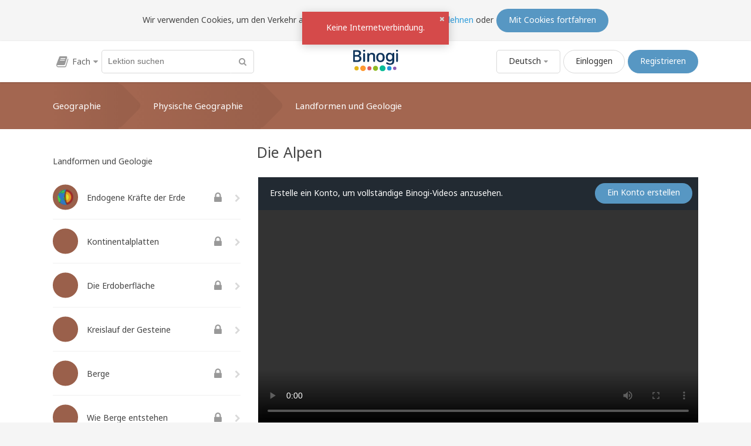

--- FILE ---
content_type: text/html
request_url: https://app.binogi.de/l/die-alpen
body_size: 1672
content:
<!doctype html>
<html ng-app='studi'>
    <head>
        <base href='/'>
        <title ng-bind='ngMeta.title'></title>
        <meta name="description" content="{{ ngMeta.description }}" ng-if='ngMeta.description'>

        <meta property="og:type" content="website">
        <meta property="og:title" content="{{ ngMeta.title }}" ng-if='ngMeta.title'>
        <meta property="og:image" content="{{ ngMeta.image }}" ng-if='ngMeta.image'>
        <meta property="og:description" content="{{ ngMeta.description }}" ng-if='ngMeta.description'>
        <meta name="google-site-verification" content="jAzcL8iJ1DP8dttRW0QJTyQ928G5YuqrcyI6aKt30wM" />
        <meta name="google-signin-client_id" content="991323023347-pn1tnt098b7ubecuqfl7s1dsn6sh30h2.apps.googleusercontent.com">

        <meta name="twitter:card" content="summary_large_image">
        <meta name="twitter:site" content="{{ ngMeta.twitterAccount }}" ng-if='ngMeta.twitterAccount'>
        <meta name="twitter:title" content="{{ ngMeta.title }}" ng-if='ngMeta.title'>
        <meta name="twitter:image" content="{{ ngMeta.image }}" ng-if='ngMeta.image'>
        <meta name="twitter:description" content="{{ ngMeta.description }}" ng-if='ngMeta.description'>

        <meta charset="UTF-8">
        <meta name="fragment" content="!">
        <meta name="google" value="notranslate">
        <meta name="viewport" content="width=device-width, initial-scale=1, maximum-scale=1, user-scalable=no">
        <link rel="icon" type="image/png" href="{{ ngMeta.favicon_large }}" sizes="96x96">
        <link rel="icon" type="image/png" href="{{ ngMeta.favicon_medium }}" sizes="32x32">
        <link rel="icon" type="image/png" href="{{ ngMeta.favicon_small }}" sizes="16x16">

        <link href="/fonts/NotoSans.css" rel="stylesheet">
        <link href="/fonts/Signika.css" rel='stylesheet' type='text/css' property="stylesheet">
        <link href="/fonts/Kalam.css" rel="stylesheet" type='text/css' property="stylesheet"> 

        <link rel="canonical" href="{{ ngMeta.canonical_link }}" ng-if='ngMeta.canonical_link'>
    <link href="studi.css" rel="stylesheet"></head>
    <body>
        <div id='all-content' class='main-page-wrapper'>
            <layout></layout>
        </div>
        <div class='print-wrapper' style='display: none;'>
            <img class='title' ng-src='{{ ngMeta.platform_logo }}' style="max-width: 100px;" />
            <div id='content'></div>
        </div>
        <div class='maintenance-mode' id='maintenance-content' style='display: none; position: fixed; top: 35%; left: 50%; margin-left: -300px;'>
            <div style='text-align: center; margin-bottom: 20px;'><img class='title' ng-src='{{ ngMeta.maintenance_image }}' style="max-width: 150px;" /></div>
            <h3>Sorry, we're currently doing technical maintenance on Binogi, please come back in an hour</h3>
        </div>
        <script>
            /**
             * Error message script for IE browsers 
             */
            (function() {
                function isInternetExplorer() {
                    var ua = window.navigator.userAgent;
                    var msie = ua.indexOf("MSIE ");
                    return msie > 0 || !!navigator.userAgent.match(/Trident.*rv\:11\./)
                }

                if (isInternetExplorer()) {
                    let oldBrowserText = document.createElement('div');
                    oldBrowserText.innerHTML = `
                        <article class='info-box'>
                            <table>
                                <tr>
                                    <td>
                                        <i class='fa fa-4x fa-info-circle'></i>
                                    </td>
                                    <td>
                                        <h1>
                                            <p>We no longer support Internet Explorer, please use another browser!</p>
                                            <p>You can use one of the following links to download a modern browser we support:</p>
                                        </h1>
                                    </td>
                                </tr>
                            </table>
                            <button href="https://www.google.com/chrome/" target="_blank" rel="noopener noreferrer">Google Chrome</button>
                            <button href="https://www.mozilla.org/firefox" target="_blank" rel="noopener noreferrer">Mozilla Firefox</button>
                            <button href="https://www.microsoft.com/edge" target="_blank" rel="noopener noreferrer">Microsoft Edge</button>
                            <button href="https://www.opera.com/download" target="_blank" rel="noopener noreferrer">Opera</button>
                            <span class='clear'></span>
                        </article>
                    `;
                    document.body.prepend(oldBrowserText)
                }
            })()
        </script>
        <script>
            
            (function() {
                var isMaintenance = false
                var maintenanceModeConfig
                var contentContainer
                var maintenanceMessageContainer
                if (location && location.hostname) {
                    var maintenanceEnabled = []
                    maintenanceModeConfig = maintenanceEnabled.find(domain => location.hostname.endsWith(domain))
                    try {
                        if (maintenanceModeConfig) {
                            contentContainer = document.getElementById('all-content')
                            maintenanceMessageContainer = document.getElementById('maintenance-content')
                            contentContainer.style.display = 'none'
                            maintenanceMessageContainer.style.display = 'block'
                        }
                    } catch (e) {
                        throw new Error(`No platform config found for ${maintenanceModeConfig} on ${location.hostname}`)
                    }
                }
            })()
        </script>
    <script type="text/javascript" src="studi.bundle.js"></script></body>
</html>


--- FILE ---
content_type: text/html; charset=UTF-8
request_url: https://api.binogi.de/lessons/BIO6119/transcript?locale=DE_de
body_size: 3999
content:
<p dir='auto'>Die Alpen: Europas jüngstes, höchstes und am dichtesten besiedeltes Hochgebirge. Von der französisch-italienischen Grenze nahe des Mittelmeers aus verlaufen die Alpen nördlich bis nach Wien in Österreich und bilden somit einen riesigen Gebirgskamm über ganz Mitteleuropa. Die Alpen bedecken den größten Teil der Schweiz und Liechtensteins und erstrecken sich nach Frankreich, Deutschland, Österreich, Italien, Monaco und Slowenien. Vor ca. 44 Millionen Jahren stießen zwei Platten der Erdkruste zusammen: die Afrikanische Platte und die Eurasische Platte. Es trat geschmolzenes Gestein hervor, das allmählich die Gipfel der Alpen formte. </p><p dir='auto'>Der höchste Gipfel ist der Mont Blanc in Frankreich mit einer Höhe von 4.807 Metern. Weil die Alpen so enorm hoch sind, fällt dort viel Schnee. Manchmal stürzen Schneemassen den Berghang hinunter und lösen eine Lawine aus. Gelegentlich wird der Schnee auf den Berggipfeln zu Eis gepresst. Rutscht das Eis den Berg hinunter, spricht man von einem Gletscher. </p><p dir='auto'>Auf den Gipfeln der Alpen wachsen kaum Bäume. Direkt unterhalb der Schneegrenze liegen Bergwiesen. Auf ihnen wachsen Gräser, Sträucher und die kleine weiße Pflanze Edelweiß: ein Symbol der Schweiz. Weiter unten liegen Wälder. In den höher gelegenen Wäldern wachsen vor allem Fichten, Kiefern und Lärchen. </p><p dir='auto'>Auf den unteren Hängen wachsen hingegen Eichen, Buchen und Kastanienbäume. Einige Tierarten haben sich gut an das Leben in den Alpen angepasst: eine kräftige, flinke Ziege – der Alpensteinbock –, ein pummeliges Eichhörnchen – das Alpenmurmeltier – und der weiße Schneehase. Auch die Menschen haben sich an das Leben in den Alpen angepasst. Die Alpen sind seit der Urzeit besiedelt. Als die Menschen nicht mehr jagten und sammelten, sondern Ackerbau betrieben, entwickelten sie in den Alpen ein besonderes Vorgehen. </p><p dir='auto'>Im Winter hielten sie ihr Vieh in den Ställen im Dorf, und im Sommer brachten sie das Vieh zum Grasen auf Bergwiesen. Dieses Vorgehen nennt man Wandertierhaltung und wird noch heute praktiziert. Zur Zeit der Römer waren die Alpen ein wichtiges Schlachtfeld, denn sie bildeten eine natürliche Grenze zwischen dem germanischen Teil Europas im Norden und dem mediterranen Teil Europas im Süden. Im 3. Jahrhundert führte der Feldherr Hannibal sein Heer von Iberia – dem heutigen Spanien – über den San-Bernardino-Pass, um die Römer zu überfallen. </p><p dir='auto'>Jahrhunderte später – im Jahr 1800 – überquerte Napoleon Bonaparte von Frankreich aus die Alpen mit seinem Heer, um die Österreicher bei Marengo in Italien zu besiegen. Im 1. Weltkrieg bekämpften sich Italien und Österreich- Ungarn in den slowenischen Alpen. Im 2. Weltkrieg kämpften die Alliierten dann gegen deutsche und italienische Truppen an der französisch-italienischen Grenze der Alpen. </p><p dir='auto'>Bei so viel Geschichte und natürlicher Schönheit ist es keine Überraschung, dass die Alpen ein beliebtes Reiseziel sind. Ende des 19. Jahrhunderts fing der Tourismus in den Alpen an. Man baute die ersten Eisenbahnlinien. Im 20. </p><p dir='auto'>Jahrhundert kamen noch mehr Touristen, denn das Streckennetz war nun erweitert und es gab Straßentunnel. Heute besuchen ca. 120 Millionen Touristen pro Jahr die Alpen. Sie wollen die klaren, tiefen Seen sehen: etwa den Genfersee, den Bodensee oder den Comer See. Oder sie gehen in Naturparks, wo die einmalige Pflanzen- und Tierwelt der Alpen geschützt wird. Ganze Alpendörfer bieten den Touristen Unterkunft, Verpflegung und Unterhaltung. </p><p dir='auto'>Wenn du die Alpen besuchst, hörst du vielleicht einen besonderen Gesang: Jodeln. Evtl. hörst du auch ein traditionelles Instrument: das Alphorn. Damit sendet man Signale von Tal zu Tal. Oder du probierst die traditionelle Holzschnitzerei oder Käseherstellung aus. </p><p dir='auto'>Die tausende Jahre lange Geschichte hat die reiche Kultur der Alpen geprägt. Das und die einzigartige Landschaft und Tierwelt der Berge zieht die Touristen sicherlich auch in Zukunft hierher. </p>

--- FILE ---
content_type: text/css
request_url: https://app.binogi.de/fonts/Kalam.css
body_size: 205
content:
/* devanagari */
@font-face {
    font-family: 'Kalam';
    font-style: normal;
    font-weight: 300;
    src: url(https://fonts.gstatic.com/s/kalam/v16/YA9Qr0Wd4kDdMtD6GjLNkiQqtbGstvY.woff2) format('woff2');
    unicode-range: U+0900-097F, U+1CD0-1CF6, U+1CF8-1CF9, U+200C-200D, U+20A8, U+20B9, U+25CC, U+A830-A839, U+A8E0-A8FB;
}

/* latin-ext */
@font-face {
    font-family: 'Kalam';
    font-style: normal;
    font-weight: 300;
    src: url(https://fonts.gstatic.com/s/kalam/v16/YA9Qr0Wd4kDdMtD6GjLCkiQqtbGstvY.woff2) format('woff2');
    unicode-range: U+0100-024F, U+0259, U+1E00-1EFF, U+2020, U+20A0-20AB, U+20AD-20CF, U+2113, U+2C60-2C7F, U+A720-A7FF;
}

/* latin */
@font-face {
    font-family: 'Kalam';
    font-style: normal;
    font-weight: 300;
    src: url(https://fonts.gstatic.com/s/kalam/v16/YA9Qr0Wd4kDdMtD6GjLMkiQqtbGs.woff2) format('woff2');
    unicode-range: U+0000-00FF, U+0131, U+0152-0153, U+02BB-02BC, U+02C6, U+02DA, U+02DC, U+2000-206F, U+2074, U+20AC, U+2122, U+2191, U+2193, U+2212, U+2215, U+FEFF, U+FFFD;
}


--- FILE ---
content_type: text/css
request_url: https://app.binogi.de/studi.css
body_size: 97273
content:
@charset "UTF-8";.datepicker a,[datepicker] a,datepicker a{color:inherit;text-decoration:none}.datepicker a:hover,[datepicker] a:hover,datepicker a:hover{text-decoration:none}.datepicker select,.datepicker select:focus,.datepicker select:hover,[datepicker] select,[datepicker] select:focus,[datepicker] select:hover,datepicker select,datepicker select:focus,datepicker select:hover{width:100%;overflow:hidden;background:#138efa;color:#fff;border-radius:2px;border:0;margin-top:5px}._720kb-datepicker-calendar-body,._720kb-datepicker-calendar-days-header,._720kb-datepicker-calendar-header,._720kb-datepicker-calendar-years-pagination-pages,.datepicker,[datepicker],datepicker{font-family:Helvetica Neue;font-size:13.5px;-ms-box-sizing:border-box;box-sizing:border-box;width:100%;margin:0 auto;float:left;clear:right;position:relative}._720kb-datepicker-calendar{background:#fff;color:#333;position:absolute;z-index:999;min-width:220px;margin:0 auto 0 -.5%;width:101%;box-shadow:inset 0 0 0 1px rgba(0,0,0,.1);visibility:hidden;overflow:hidden;padding:0 0 2%;border-radius:3px}._720kb-datepicker-calendar._720kb-datepicker-open{visibility:visible}._720kb-datepicker-calendar-header{text-align:center;font-size:15px;line-height:40px}._720kb-datepicker-calendar-header:nth-child(odd){background:#138efa}._720kb-datepicker-calendar-header:nth-child(2n){background:#7bc6fc}._720kb-datepicker-calendar-header-left,._720kb-datepicker-calendar-header-middle,._720kb-datepicker-calendar-header-right{width:15%;float:left}._720kb-datepicker-calendar-header-middle{width:70%}._720kb-datepicker-calendar-header-closed-pagination:after{content:" \25BE"}._720kb-datepicker-calendar-header-opened-pagination:after{content:" \25F9"}._720kb-datepicker-calendar-body{width:96%;margin:2%;text-align:center}._720kb-datepicker-calendar-day{cursor:pointer;font-size:12.5px;width:12.2%;margin:5px 1%;padding:1.5% 0;float:left;border-radius:1px}._720kb-datepicker-calendar-day._720kb-datepicker-active,._720kb-datepicker-calendar-day:hover{background:rgba(0,0,0,.03)}._720kb-datepicker-calendar-header a,._720kb-datepicker-calendar-header a:hover{text-decoration:none;padding:3% 9% 4%;font-size:13.5px;color:rgba(0,0,0,.55);font-weight:700;border-radius:3px}._720kb-datepicker-calendar-header a:hover{color:rgba(0,0,0,.9);background:hsla(0,0%,100%,.45)}._720kb-datepicker-calendar-month{color:#fff}._720kb-datepicker-calendar-month span{font-size:13px;color:rgba(0,0,0,.4)}._720kb-datepicker-calendar-month a span i{font-style:normal;font-size:15px}._720kb-datepicker-calendar-month a,._720kb-datepicker-calendar-month a:hover{padding:3px;margin-left:1%}._720kb-datepicker-calendar-years-pagination{padding:2% 0 0;float:left;clear:right;width:100%}._720kb-datepicker-calendar-years-pagination a,._720kb-datepicker-calendar-years-pagination a:hover{font-size:12px;padding:0 7px;font-weight:400;margin:3px 1% 0;line-height:20px;display:inline-block}._720kb-datepicker-calendar-years-pagination a._720kb-datepicker-active{color:rgba(0,0,0,.9);font-weight:500;background:hsla(0,0%,100%,.45)}._720kb-datepicker-calendar-years-pagination-pages a,._720kb-datepicker-calendar-years-pagination-pages a:hover{padding:5px 10px}._720kb-datepicker-calendar-days-header{max-width:100%;margin:0 auto;padding:0 2%;background:rgba(19,142,250,.08);border-bottom:1px solid rgba(0,0,0,.02)}._720kb-datepicker-calendar-days-header div{width:13.2%;font-weight:500;font-size:11.5px;padding:10px .5%;float:left;text-align:center;color:rgba(0,0,0,.7)}._720kb-datepicker-calendar-days ._720kb-datepicker-default-button{font-size:18.5px;position:relative;bottom:-.5px}._720kb-datepicker-default-button{padding:0 4.5px}._720kb-datepicker-calendar-header-middle._720kb-datepicker-mobile-item{width:95%;float:none;margin:0 auto}._720kb-datepicker-item-hidden{visibility:hidden}._720kb-datepicker-calendar-day._720kb-datepicker-disabled,._720kb-datepicker-calendar-day._720kb-datepicker-disabled:hover,._720kb-datepicker-calendar-years-pagination a._720kb-datepicker-active._720kb-datepicker-disabled,._720kb-datepicker-calendar-years-pagination a._720kb-datepicker-active._720kb-datepicker-disabled:hover,._720kb-datepicker-calendar-years-pagination a._720kb-datepicker-disabled,._720kb-datepicker-calendar-years-pagination a._720kb-datepicker-disabled:hover{color:rgba(0,0,0,.2);background:rgba(25,2,0,.02);cursor:default}.video-js .vjs-big-play-button .vjs-icon-placeholder:before,.video-js .vjs-modal-dialog,.vjs-button>.vjs-icon-placeholder:before,.vjs-modal-dialog .vjs-modal-dialog-content{position:absolute;top:0;left:0;width:100%;height:100%}.video-js .vjs-big-play-button .vjs-icon-placeholder:before,.vjs-button>.vjs-icon-placeholder:before{text-align:center}@font-face{font-family:VideoJS;src:url([data-uri]) format("woff");font-weight:400;font-style:normal}.video-js .vjs-big-play-button .vjs-icon-placeholder:before,.video-js .vjs-play-control .vjs-icon-placeholder,.vjs-icon-play{font-family:VideoJS;font-weight:400;font-style:normal}.video-js .vjs-big-play-button .vjs-icon-placeholder:before,.video-js .vjs-play-control .vjs-icon-placeholder:before,.vjs-icon-play:before{content:"\f101"}.vjs-icon-play-circle{font-family:VideoJS;font-weight:400;font-style:normal}.vjs-icon-play-circle:before{content:"\f102"}.video-js .vjs-play-control.vjs-playing .vjs-icon-placeholder,.vjs-icon-pause{font-family:VideoJS;font-weight:400;font-style:normal}.video-js .vjs-play-control.vjs-playing .vjs-icon-placeholder:before,.vjs-icon-pause:before{content:"\f103"}.video-js .vjs-mute-control.vjs-vol-0 .vjs-icon-placeholder,.vjs-icon-volume-mute{font-family:VideoJS;font-weight:400;font-style:normal}.video-js .vjs-mute-control.vjs-vol-0 .vjs-icon-placeholder:before,.vjs-icon-volume-mute:before{content:"\f104"}.video-js .vjs-mute-control.vjs-vol-1 .vjs-icon-placeholder,.vjs-icon-volume-low{font-family:VideoJS;font-weight:400;font-style:normal}.video-js .vjs-mute-control.vjs-vol-1 .vjs-icon-placeholder:before,.vjs-icon-volume-low:before{content:"\f105"}.video-js .vjs-mute-control.vjs-vol-2 .vjs-icon-placeholder,.vjs-icon-volume-mid{font-family:VideoJS;font-weight:400;font-style:normal}.video-js .vjs-mute-control.vjs-vol-2 .vjs-icon-placeholder:before,.vjs-icon-volume-mid:before{content:"\f106"}.video-js .vjs-mute-control .vjs-icon-placeholder,.vjs-icon-volume-high{font-family:VideoJS;font-weight:400;font-style:normal}.video-js .vjs-mute-control .vjs-icon-placeholder:before,.vjs-icon-volume-high:before{content:"\f107"}.video-js .vjs-fullscreen-control .vjs-icon-placeholder,.vjs-icon-fullscreen-enter{font-family:VideoJS;font-weight:400;font-style:normal}.video-js .vjs-fullscreen-control .vjs-icon-placeholder:before,.vjs-icon-fullscreen-enter:before{content:"\f108"}.video-js.vjs-fullscreen .vjs-fullscreen-control .vjs-icon-placeholder,.vjs-icon-fullscreen-exit{font-family:VideoJS;font-weight:400;font-style:normal}.video-js.vjs-fullscreen .vjs-fullscreen-control .vjs-icon-placeholder:before,.vjs-icon-fullscreen-exit:before{content:"\f109"}.vjs-icon-square{font-family:VideoJS;font-weight:400;font-style:normal}.vjs-icon-square:before{content:"\f10a"}.vjs-icon-spinner{font-family:VideoJS;font-weight:400;font-style:normal}.vjs-icon-spinner:before{content:"\f10b"}.video-js.video-js:lang(en-AU) .vjs-subs-caps-button .vjs-icon-placeholder,.video-js.video-js:lang(en-GB) .vjs-subs-caps-button .vjs-icon-placeholder,.video-js.video-js:lang(en-IE) .vjs-subs-caps-button .vjs-icon-placeholder,.video-js.video-js:lang(en-NZ) .vjs-subs-caps-button .vjs-icon-placeholder,.video-js .vjs-subs-caps-button .vjs-icon-placeholder,.video-js .vjs-subtitles-button .vjs-icon-placeholder,.vjs-icon-subtitles{font-family:VideoJS;font-weight:400;font-style:normal}.video-js.video-js:lang(en-AU) .vjs-subs-caps-button .vjs-icon-placeholder:before,.video-js.video-js:lang(en-GB) .vjs-subs-caps-button .vjs-icon-placeholder:before,.video-js.video-js:lang(en-IE) .vjs-subs-caps-button .vjs-icon-placeholder:before,.video-js.video-js:lang(en-NZ) .vjs-subs-caps-button .vjs-icon-placeholder:before,.video-js .vjs-subs-caps-button .vjs-icon-placeholder:before,.video-js .vjs-subtitles-button .vjs-icon-placeholder:before,.vjs-icon-subtitles:before{content:"\f10c"}.video-js .vjs-captions-button .vjs-icon-placeholder,.video-js:lang(en) .vjs-subs-caps-button .vjs-icon-placeholder,.video-js:lang(fr-CA) .vjs-subs-caps-button .vjs-icon-placeholder,.vjs-icon-captions{font-family:VideoJS;font-weight:400;font-style:normal}.video-js .vjs-captions-button .vjs-icon-placeholder:before,.video-js:lang(en) .vjs-subs-caps-button .vjs-icon-placeholder:before,.video-js:lang(fr-CA) .vjs-subs-caps-button .vjs-icon-placeholder:before,.vjs-icon-captions:before{content:"\f10d"}.video-js .vjs-chapters-button .vjs-icon-placeholder,.vjs-icon-chapters{font-family:VideoJS;font-weight:400;font-style:normal}.video-js .vjs-chapters-button .vjs-icon-placeholder:before,.vjs-icon-chapters:before{content:"\f10e"}.vjs-icon-share{font-family:VideoJS;font-weight:400;font-style:normal}.vjs-icon-share:before{content:"\f10f"}.vjs-icon-cog{font-family:VideoJS;font-weight:400;font-style:normal}.vjs-icon-cog:before{content:"\f110"}.video-js .vjs-play-progress,.video-js .vjs-volume-level,.vjs-icon-circle,.vjs-seek-to-live-control .vjs-icon-placeholder{font-family:VideoJS;font-weight:400;font-style:normal}.video-js .vjs-play-progress:before,.video-js .vjs-volume-level:before,.vjs-icon-circle:before,.vjs-seek-to-live-control .vjs-icon-placeholder:before{content:"\f111"}.vjs-icon-circle-outline{font-family:VideoJS;font-weight:400;font-style:normal}.vjs-icon-circle-outline:before{content:"\f112"}.vjs-icon-circle-inner-circle{font-family:VideoJS;font-weight:400;font-style:normal}.vjs-icon-circle-inner-circle:before{content:"\f113"}.vjs-icon-hd{font-family:VideoJS;font-weight:400;font-style:normal}.vjs-icon-hd:before{content:"\f114"}.video-js .vjs-control.vjs-close-button .vjs-icon-placeholder,.vjs-icon-cancel{font-family:VideoJS;font-weight:400;font-style:normal}.video-js .vjs-control.vjs-close-button .vjs-icon-placeholder:before,.vjs-icon-cancel:before{content:"\f115"}.video-js .vjs-play-control.vjs-ended .vjs-icon-placeholder,.vjs-icon-replay{font-family:VideoJS;font-weight:400;font-style:normal}.video-js .vjs-play-control.vjs-ended .vjs-icon-placeholder:before,.vjs-icon-replay:before{content:"\f116"}.vjs-icon-facebook{font-family:VideoJS;font-weight:400;font-style:normal}.vjs-icon-facebook:before{content:"\f117"}.vjs-icon-gplus{font-family:VideoJS;font-weight:400;font-style:normal}.vjs-icon-gplus:before{content:"\f118"}.vjs-icon-linkedin{font-family:VideoJS;font-weight:400;font-style:normal}.vjs-icon-linkedin:before{content:"\f119"}.vjs-icon-twitter{font-family:VideoJS;font-weight:400;font-style:normal}.vjs-icon-twitter:before{content:"\f11a"}.vjs-icon-tumblr{font-family:VideoJS;font-weight:400;font-style:normal}.vjs-icon-tumblr:before{content:"\f11b"}.vjs-icon-pinterest{font-family:VideoJS;font-weight:400;font-style:normal}.vjs-icon-pinterest:before{content:"\f11c"}.video-js .vjs-descriptions-button .vjs-icon-placeholder,.vjs-icon-audio-description{font-family:VideoJS;font-weight:400;font-style:normal}.video-js .vjs-descriptions-button .vjs-icon-placeholder:before,.vjs-icon-audio-description:before{content:"\f11d"}.video-js .vjs-audio-button .vjs-icon-placeholder,.vjs-icon-audio{font-family:VideoJS;font-weight:400;font-style:normal}.video-js .vjs-audio-button .vjs-icon-placeholder:before,.vjs-icon-audio:before{content:"\f11e"}.vjs-icon-next-item{font-family:VideoJS;font-weight:400;font-style:normal}.vjs-icon-next-item:before{content:"\f11f"}.vjs-icon-previous-item{font-family:VideoJS;font-weight:400;font-style:normal}.vjs-icon-previous-item:before{content:"\f120"}.video-js .vjs-picture-in-picture-control .vjs-icon-placeholder,.vjs-icon-picture-in-picture-enter{font-family:VideoJS;font-weight:400;font-style:normal}.video-js .vjs-picture-in-picture-control .vjs-icon-placeholder:before,.vjs-icon-picture-in-picture-enter:before{content:"\f121"}.video-js.vjs-picture-in-picture .vjs-picture-in-picture-control .vjs-icon-placeholder,.vjs-icon-picture-in-picture-exit{font-family:VideoJS;font-weight:400;font-style:normal}.video-js.vjs-picture-in-picture .vjs-picture-in-picture-control .vjs-icon-placeholder:before,.vjs-icon-picture-in-picture-exit:before{content:"\f122"}.video-js{display:block;vertical-align:top;box-sizing:border-box;color:#fff;background-color:#000;position:relative;padding:0;font-size:10px;line-height:1;font-weight:400;font-style:normal;font-family:Arial,Helvetica,sans-serif;word-break:normal}.video-js:-moz-full-screen{position:absolute}.video-js:-webkit-full-screen{width:100%!important;height:100%!important}.video-js[tabindex="-1"]{outline:0}.video-js *,.video-js :after,.video-js :before{box-sizing:inherit}.video-js ul{font-family:inherit;font-size:inherit;line-height:inherit;list-style-position:outside;margin:0}.video-js.vjs-1-1,.video-js.vjs-4-3,.video-js.vjs-9-16,.video-js.vjs-16-9,.video-js.vjs-fluid{width:100%;max-width:100%}.video-js.vjs-1-1:not(.vjs-audio-only-mode),.video-js.vjs-4-3:not(.vjs-audio-only-mode),.video-js.vjs-9-16:not(.vjs-audio-only-mode),.video-js.vjs-16-9:not(.vjs-audio-only-mode),.video-js.vjs-fluid:not(.vjs-audio-only-mode){height:0}.video-js.vjs-16-9:not(.vjs-audio-only-mode){padding-top:56.25%}.video-js.vjs-4-3:not(.vjs-audio-only-mode){padding-top:75%}.video-js.vjs-9-16:not(.vjs-audio-only-mode){padding-top:177.7777777778%}.video-js.vjs-1-1:not(.vjs-audio-only-mode){padding-top:100%}.video-js.vjs-fill:not(.vjs-audio-only-mode),.video-js .vjs-tech{width:100%;height:100%}.video-js .vjs-tech{position:absolute;top:0;left:0}.video-js.vjs-audio-only-mode .vjs-tech{display:none}body.vjs-full-window{padding:0;margin:0;height:100%}.vjs-full-window .video-js.vjs-fullscreen{position:fixed;overflow:hidden;z-index:1000;left:0;top:0;bottom:0;right:0}.video-js.vjs-fullscreen:not(.vjs-ios-native-fs){width:100%!important;height:100%!important;padding-top:0!important}.video-js.vjs-fullscreen.vjs-user-inactive{cursor:none}.vjs-hidden{display:none!important}.vjs-disabled{opacity:.5;cursor:default}.video-js .vjs-offscreen{height:1px;left:-9999px;position:absolute;top:0;width:1px}.vjs-lock-showing{display:block!important;opacity:1!important;visibility:visible!important}.vjs-no-js{padding:20px;color:#fff;background-color:#000;font-size:18px;font-family:Arial,Helvetica,sans-serif;text-align:center;width:300px;height:150px;margin:0 auto}.vjs-no-js a,.vjs-no-js a:visited{color:#66a8cc}.video-js .vjs-big-play-button{font-size:3em;line-height:1.5em;height:1.63332em;width:3em;display:block;position:absolute;top:10px;left:10px;padding:0;cursor:pointer;opacity:1;border:.06666em solid #fff;background-color:#2b333f;background-color:rgba(43,51,63,.7);border-radius:.3em;transition:all .4s}.vjs-big-play-centered .vjs-big-play-button{top:50%;left:50%;margin-top:-.81666em;margin-left:-1.5em}.video-js .vjs-big-play-button:focus,.video-js:hover .vjs-big-play-button{border-color:#fff;background-color:#73859f;background-color:rgba(115,133,159,.5);transition:all 0s}.vjs-controls-disabled .vjs-big-play-button,.vjs-error .vjs-big-play-button,.vjs-has-started .vjs-big-play-button,.vjs-using-native-controls .vjs-big-play-button{display:none}.vjs-has-started.vjs-paused.vjs-show-big-play-button-on-pause .vjs-big-play-button{display:block}.video-js button{background:0 0;border:none;color:inherit;display:inline-block;font-size:inherit;line-height:inherit;text-transform:none;text-decoration:none;transition:none;-webkit-appearance:none;-moz-appearance:none;appearance:none}.vjs-control .vjs-button{width:100%;height:100%}.video-js .vjs-control.vjs-close-button{cursor:pointer;height:3em;position:absolute;right:0;top:.5em;z-index:2}.video-js .vjs-modal-dialog{background:rgba(0,0,0,.8);background:linear-gradient(180deg,rgba(0,0,0,.8),hsla(0,0%,100%,0));overflow:auto}.video-js .vjs-modal-dialog>*{box-sizing:border-box}.vjs-modal-dialog .vjs-modal-dialog-content{font-size:1.2em;line-height:1.5;padding:20px 24px;z-index:1}.vjs-menu-button{cursor:pointer}.vjs-menu-button.vjs-disabled{cursor:default}.vjs-workinghover .vjs-menu-button.vjs-disabled:hover .vjs-menu{display:none}.vjs-menu .vjs-menu-content{display:block;padding:0;margin:0;font-family:Arial,Helvetica,sans-serif;overflow:auto}.vjs-menu .vjs-menu-content>*{box-sizing:border-box}.vjs-scrubbing .vjs-control.vjs-menu-button:hover .vjs-menu{display:none}.vjs-menu li{list-style:none;margin:0;padding:.2em 0;line-height:1.4em;font-size:1.2em;text-align:center;text-transform:lowercase}.js-focus-visible .vjs-menu li.vjs-menu-item:hover,.vjs-menu li.vjs-menu-item:focus,.vjs-menu li.vjs-menu-item:hover{background-color:#73859f;background-color:rgba(115,133,159,.5)}.js-focus-visible .vjs-menu li.vjs-selected:hover,.vjs-menu li.vjs-selected,.vjs-menu li.vjs-selected:focus,.vjs-menu li.vjs-selected:hover{background-color:#fff;color:#2b333f}.js-focus-visible .vjs-menu :not(.vjs-selected):focus:not(.focus-visible),.video-js .vjs-menu :not(.vjs-selected):focus:not(:focus-visible){background:0 0}.vjs-menu li.vjs-menu-title{text-align:center;text-transform:uppercase;font-size:1em;line-height:2em;padding:0;margin:0 0 .3em;font-weight:700;cursor:default}.vjs-menu-button-popup .vjs-menu{display:none;position:absolute;bottom:0;width:10em;left:-3em;height:0;margin-bottom:1.5em;border-top-color:rgba(43,51,63,.7)}.vjs-menu-button-popup .vjs-menu .vjs-menu-content{background-color:#2b333f;background-color:rgba(43,51,63,.7);position:absolute;width:100%;bottom:1.5em;max-height:15em}.vjs-layout-tiny .vjs-menu-button-popup .vjs-menu .vjs-menu-content,.vjs-layout-x-small .vjs-menu-button-popup .vjs-menu .vjs-menu-content{max-height:5em}.vjs-layout-small .vjs-menu-button-popup .vjs-menu .vjs-menu-content{max-height:10em}.vjs-layout-medium .vjs-menu-button-popup .vjs-menu .vjs-menu-content{max-height:14em}.vjs-layout-huge .vjs-menu-button-popup .vjs-menu .vjs-menu-content,.vjs-layout-large .vjs-menu-button-popup .vjs-menu .vjs-menu-content,.vjs-layout-x-large .vjs-menu-button-popup .vjs-menu .vjs-menu-content{max-height:25em}.vjs-menu-button-popup .vjs-menu.vjs-lock-showing,.vjs-workinghover .vjs-menu-button-popup.vjs-hover .vjs-menu{display:block}.video-js .vjs-menu-button-inline{transition:all .4s;overflow:hidden}.video-js .vjs-menu-button-inline:before{width:2.222222222em}.video-js .vjs-menu-button-inline.vjs-slider-active,.video-js .vjs-menu-button-inline:focus,.video-js .vjs-menu-button-inline:hover,.video-js.vjs-no-flex .vjs-menu-button-inline{width:12em}.vjs-menu-button-inline .vjs-menu{opacity:0;height:100%;width:auto;position:absolute;left:4em;top:0;padding:0;margin:0;transition:all .4s}.vjs-menu-button-inline.vjs-slider-active .vjs-menu,.vjs-menu-button-inline:focus .vjs-menu,.vjs-menu-button-inline:hover .vjs-menu{display:block;opacity:1}.vjs-no-flex .vjs-menu-button-inline .vjs-menu{display:block;opacity:1;position:relative;width:auto}.vjs-no-flex .vjs-menu-button-inline.vjs-slider-active .vjs-menu,.vjs-no-flex .vjs-menu-button-inline:focus .vjs-menu,.vjs-no-flex .vjs-menu-button-inline:hover .vjs-menu{width:auto}.vjs-menu-button-inline .vjs-menu-content{width:auto;height:100%;margin:0;overflow:hidden}.video-js .vjs-control-bar{display:none;width:100%;position:absolute;bottom:0;left:0;right:0;height:3em;background-color:#2b333f;background-color:rgba(43,51,63,.7)}.vjs-audio-only-mode .vjs-control-bar,.vjs-has-started .vjs-control-bar{display:flex;visibility:visible;opacity:1;transition:visibility .1s,opacity .1s}.vjs-has-started.vjs-user-inactive.vjs-playing .vjs-control-bar{visibility:visible;opacity:0;pointer-events:none;transition:visibility 1s,opacity 1s}.vjs-controls-disabled .vjs-control-bar,.vjs-error .vjs-control-bar,.vjs-using-native-controls .vjs-control-bar{display:none!important}.vjs-audio-only-mode.vjs-has-started.vjs-user-inactive.vjs-playing .vjs-control-bar,.vjs-audio.vjs-has-started.vjs-user-inactive.vjs-playing .vjs-control-bar{opacity:1;visibility:visible;pointer-events:auto}.vjs-has-started.vjs-no-flex .vjs-control-bar{display:table}.video-js .vjs-control{position:relative;text-align:center;margin:0;padding:0;height:100%;width:4em;flex:none}.video-js .vjs-control.vjs-visible-text{width:auto;padding-left:1em;padding-right:1em}.vjs-button>.vjs-icon-placeholder:before{font-size:1.8em;line-height:1.67}.vjs-button>.vjs-icon-placeholder{display:block}.video-js .vjs-control:focus,.video-js .vjs-control:focus:before,.video-js .vjs-control:hover:before{text-shadow:0 0 1em #fff}.video-js :not(.vjs-visible-text)>.vjs-control-text{border:0;clip:rect(0 0 0 0);height:1px;overflow:hidden;padding:0;position:absolute;width:1px}.vjs-no-flex .vjs-control{display:table-cell;vertical-align:middle}.video-js .vjs-custom-control-spacer{display:none}.video-js .vjs-progress-control{cursor:pointer;flex:auto;display:flex;align-items:center;min-width:4em;touch-action:none}.video-js .vjs-progress-control.disabled{cursor:default}.vjs-live .vjs-progress-control{display:none}.vjs-liveui .vjs-progress-control{display:flex;align-items:center}.vjs-no-flex .vjs-progress-control{width:auto}.video-js .vjs-progress-holder{flex:auto;transition:all .2s;height:.3em}.video-js .vjs-progress-control .vjs-progress-holder{margin:0 10px}.video-js .vjs-progress-control:hover .vjs-progress-holder{font-size:1.6666666667em}.video-js .vjs-progress-control:hover .vjs-progress-holder.disabled{font-size:1em}.video-js .vjs-progress-holder .vjs-load-progress,.video-js .vjs-progress-holder .vjs-load-progress div,.video-js .vjs-progress-holder .vjs-play-progress{position:absolute;display:block;height:100%;margin:0;padding:0;width:0}.video-js .vjs-play-progress{background-color:#fff}.video-js .vjs-play-progress:before{font-size:.9em;position:absolute;right:-.5em;top:-.3333333333em;z-index:1}.video-js .vjs-load-progress{background:rgba(115,133,159,.5)}.video-js .vjs-load-progress div{background:rgba(115,133,159,.75)}.video-js .vjs-time-tooltip{background-color:#fff;background-color:hsla(0,0%,100%,.8);border-radius:.3em;color:#000;float:right;font-family:Arial,Helvetica,sans-serif;font-size:1em;padding:6px 8px 8px;pointer-events:none;position:absolute;top:-3.4em;visibility:hidden;z-index:1}.video-js .vjs-progress-holder:focus .vjs-time-tooltip{display:none}.video-js .vjs-progress-control:hover .vjs-progress-holder:focus .vjs-time-tooltip,.video-js .vjs-progress-control:hover .vjs-time-tooltip{display:block;font-size:.6em;visibility:visible}.video-js .vjs-progress-control.disabled:hover .vjs-time-tooltip{font-size:1em}.video-js .vjs-progress-control .vjs-mouse-display{display:none;position:absolute;width:1px;height:100%;background-color:#000;z-index:1}.vjs-no-flex .vjs-progress-control .vjs-mouse-display{z-index:0}.video-js .vjs-progress-control:hover .vjs-mouse-display{display:block}.video-js.vjs-user-inactive .vjs-progress-control .vjs-mouse-display{visibility:hidden;opacity:0;transition:visibility 1s,opacity 1s}.video-js.vjs-user-inactive.vjs-no-flex .vjs-progress-control .vjs-mouse-display{display:none}.vjs-mouse-display .vjs-time-tooltip{color:#fff;background-color:#000;background-color:rgba(0,0,0,.8)}.video-js .vjs-slider{position:relative;cursor:pointer;padding:0;margin:0 .45em;-webkit-touch-callout:none;-webkit-user-select:none;-moz-user-select:none;-ms-user-select:none;user-select:none;background-color:#73859f;background-color:rgba(115,133,159,.5)}.video-js .vjs-slider.disabled{cursor:default}.video-js .vjs-slider:focus{text-shadow:0 0 1em #fff;box-shadow:0 0 1em #fff}.video-js .vjs-mute-control{cursor:pointer;flex:none}.video-js .vjs-volume-control{cursor:pointer;margin-right:1em;display:flex}.video-js .vjs-volume-control.vjs-volume-horizontal{width:5em}.video-js .vjs-volume-panel .vjs-volume-control{visibility:visible;opacity:0;width:1px;height:1px;margin-left:-1px}.video-js .vjs-volume-panel{transition:width 1s}.video-js .vjs-volume-panel.vjs-hover .vjs-mute-control~.vjs-volume-control,.video-js .vjs-volume-panel.vjs-hover .vjs-volume-control,.video-js .vjs-volume-panel .vjs-volume-control.vjs-slider-active,.video-js .vjs-volume-panel .vjs-volume-control:active,.video-js .vjs-volume-panel:active .vjs-volume-control,.video-js .vjs-volume-panel:focus .vjs-volume-control{visibility:visible;opacity:1;position:relative;transition:visibility .1s,opacity .1s,height .1s,width .1s,left 0s,top 0s}.video-js .vjs-volume-panel.vjs-hover .vjs-mute-control~.vjs-volume-control.vjs-volume-horizontal,.video-js .vjs-volume-panel.vjs-hover .vjs-volume-control.vjs-volume-horizontal,.video-js .vjs-volume-panel .vjs-volume-control.vjs-slider-active.vjs-volume-horizontal,.video-js .vjs-volume-panel .vjs-volume-control:active.vjs-volume-horizontal,.video-js .vjs-volume-panel:active .vjs-volume-control.vjs-volume-horizontal,.video-js .vjs-volume-panel:focus .vjs-volume-control.vjs-volume-horizontal{width:5em;height:3em;margin-right:0}.video-js .vjs-volume-panel.vjs-hover .vjs-mute-control~.vjs-volume-control.vjs-volume-vertical,.video-js .vjs-volume-panel.vjs-hover .vjs-volume-control.vjs-volume-vertical,.video-js .vjs-volume-panel .vjs-volume-control.vjs-slider-active.vjs-volume-vertical,.video-js .vjs-volume-panel .vjs-volume-control:active.vjs-volume-vertical,.video-js .vjs-volume-panel:active .vjs-volume-control.vjs-volume-vertical,.video-js .vjs-volume-panel:focus .vjs-volume-control.vjs-volume-vertical{left:-3.5em;transition:left 0s}.video-js .vjs-volume-panel.vjs-volume-panel-horizontal.vjs-hover,.video-js .vjs-volume-panel.vjs-volume-panel-horizontal.vjs-slider-active,.video-js .vjs-volume-panel.vjs-volume-panel-horizontal:active{width:10em;transition:width .1s}.video-js .vjs-volume-panel.vjs-volume-panel-horizontal.vjs-mute-toggle-only{width:4em}.video-js .vjs-volume-panel .vjs-volume-control.vjs-volume-vertical{height:8em;width:3em;left:-3000em;transition:visibility 1s,opacity 1s,height 1s 1s,width 1s 1s,left 1s 1s,top 1s 1s}.video-js .vjs-volume-panel .vjs-volume-control.vjs-volume-horizontal{transition:visibility 1s,opacity 1s,height 1s 1s,width 1s,left 1s 1s,top 1s 1s}.video-js.vjs-no-flex .vjs-volume-panel .vjs-volume-control.vjs-volume-horizontal{width:5em;height:3em;visibility:visible;opacity:1;position:relative;transition:none}.video-js.vjs-no-flex .vjs-volume-control.vjs-volume-vertical,.video-js.vjs-no-flex .vjs-volume-panel .vjs-volume-control.vjs-volume-vertical{position:absolute;bottom:3em;left:.5em}.video-js .vjs-volume-panel{display:flex}.video-js .vjs-volume-bar{margin:1.35em .45em}.vjs-volume-bar.vjs-slider-horizontal{width:5em;height:.3em}.vjs-volume-bar.vjs-slider-vertical{width:.3em;height:5em;margin:1.35em auto}.video-js .vjs-volume-level{position:absolute;bottom:0;left:0;background-color:#fff}.video-js .vjs-volume-level:before{position:absolute;font-size:.9em;z-index:1}.vjs-slider-vertical .vjs-volume-level{width:.3em}.vjs-slider-vertical .vjs-volume-level:before{top:-.5em;left:-.3em;z-index:1}.vjs-slider-horizontal .vjs-volume-level{height:.3em}.vjs-slider-horizontal .vjs-volume-level:before{top:-.3em;right:-.5em}.video-js .vjs-volume-panel.vjs-volume-panel-vertical{width:4em}.vjs-volume-bar.vjs-slider-vertical .vjs-volume-level{height:100%}.vjs-volume-bar.vjs-slider-horizontal .vjs-volume-level{width:100%}.video-js .vjs-volume-vertical{width:3em;height:8em;bottom:8em;background-color:#2b333f;background-color:rgba(43,51,63,.7)}.video-js .vjs-volume-horizontal .vjs-menu{left:-2em}.video-js .vjs-volume-tooltip{background-color:#fff;background-color:hsla(0,0%,100%,.8);border-radius:.3em;color:#000;float:right;font-family:Arial,Helvetica,sans-serif;font-size:1em;padding:6px 8px 8px;pointer-events:none;position:absolute;top:-3.4em;visibility:hidden;z-index:1}.video-js .vjs-volume-control:hover .vjs-progress-holder:focus .vjs-volume-tooltip,.video-js .vjs-volume-control:hover .vjs-volume-tooltip{display:block;font-size:1em;visibility:visible}.video-js .vjs-volume-vertical:hover .vjs-progress-holder:focus .vjs-volume-tooltip,.video-js .vjs-volume-vertical:hover .vjs-volume-tooltip{left:1em;top:-12px}.video-js .vjs-volume-control.disabled:hover .vjs-volume-tooltip{font-size:1em}.video-js .vjs-volume-control .vjs-mouse-display{display:none;position:absolute;width:100%;height:1px;background-color:#000;z-index:1}.video-js .vjs-volume-horizontal .vjs-mouse-display{width:1px;height:100%}.vjs-no-flex .vjs-volume-control .vjs-mouse-display{z-index:0}.video-js .vjs-volume-control:hover .vjs-mouse-display{display:block}.video-js.vjs-user-inactive .vjs-volume-control .vjs-mouse-display{visibility:hidden;opacity:0;transition:visibility 1s,opacity 1s}.video-js.vjs-user-inactive.vjs-no-flex .vjs-volume-control .vjs-mouse-display{display:none}.vjs-mouse-display .vjs-volume-tooltip{color:#fff;background-color:#000;background-color:rgba(0,0,0,.8)}.vjs-poster{display:inline-block;vertical-align:middle;background-repeat:no-repeat;background-position:50% 50%;background-size:contain;background-color:#000;cursor:pointer;margin:0;padding:0;position:absolute;top:0;right:0;bottom:0;left:0;height:100%}.vjs-has-started .vjs-poster,.vjs-using-native-controls .vjs-poster{display:none}.vjs-audio.vjs-has-started .vjs-poster,.vjs-has-started.vjs-audio-poster-mode .vjs-poster{display:block}.video-js .vjs-live-control{display:flex;align-items:flex-start;flex:auto;font-size:1em;line-height:3em}.vjs-no-flex .vjs-live-control{display:table-cell;width:auto;text-align:left}.video-js.vjs-liveui .vjs-live-control,.video-js:not(.vjs-live) .vjs-live-control{display:none}.video-js .vjs-seek-to-live-control{align-items:center;cursor:pointer;flex:none;display:inline-flex;height:100%;padding-left:.5em;padding-right:.5em;font-size:1em;line-height:3em;width:auto;min-width:4em}.vjs-no-flex .vjs-seek-to-live-control{display:table-cell;width:auto;text-align:left}.video-js.vjs-live:not(.vjs-liveui) .vjs-seek-to-live-control,.video-js:not(.vjs-live) .vjs-seek-to-live-control{display:none}.vjs-seek-to-live-control.vjs-control.vjs-at-live-edge{cursor:auto}.vjs-seek-to-live-control .vjs-icon-placeholder{margin-right:.5em;color:#888}.vjs-seek-to-live-control.vjs-control.vjs-at-live-edge .vjs-icon-placeholder{color:red}.video-js .vjs-time-control{flex:none;font-size:1em;line-height:3em;min-width:2em;width:auto;padding-left:1em;padding-right:1em}.video-js .vjs-current-time,.video-js .vjs-duration,.vjs-live .vjs-time-control,.vjs-no-flex .vjs-current-time,.vjs-no-flex .vjs-duration{display:none}.vjs-time-divider{display:none;line-height:3em}.vjs-live .vjs-time-divider{display:none}.video-js .vjs-play-control{cursor:pointer}.video-js .vjs-play-control .vjs-icon-placeholder{flex:none}.vjs-text-track-display{position:absolute;bottom:3em;left:0;right:0;top:0;pointer-events:none}.video-js.vjs-controls-disabled .vjs-text-track-display,.video-js.vjs-user-inactive.vjs-playing .vjs-text-track-display{bottom:1em}.video-js .vjs-text-track{font-size:1.4em;text-align:center;margin-bottom:.1em}.vjs-subtitles{color:#fff}.vjs-captions{color:#fc6}.vjs-tt-cue{display:block}video::-webkit-media-text-track-display{transform:translateY(-3em)}.video-js.vjs-controls-disabled video::-webkit-media-text-track-display,.video-js.vjs-user-inactive.vjs-playing video::-webkit-media-text-track-display{transform:translateY(-1.5em)}.video-js .vjs-picture-in-picture-control{cursor:pointer;flex:none}.video-js.vjs-audio-only-mode .vjs-picture-in-picture-control{display:none}.video-js .vjs-fullscreen-control{cursor:pointer;flex:none}.video-js.vjs-audio-only-mode .vjs-fullscreen-control{display:none}.vjs-playback-rate .vjs-playback-rate-value,.vjs-playback-rate>.vjs-menu-button{position:absolute;top:0;left:0;width:100%;height:100%}.vjs-playback-rate .vjs-playback-rate-value{pointer-events:none;font-size:1.5em;line-height:2;text-align:center}.vjs-playback-rate .vjs-menu{width:4em;left:0}.vjs-error .vjs-error-display .vjs-modal-dialog-content{font-size:1.4em;text-align:center}.vjs-error .vjs-error-display:before{color:#fff;content:"X";font-family:Arial,Helvetica,sans-serif;font-size:4em;left:0;line-height:1;margin-top:-.5em;position:absolute;text-shadow:.05em .05em .1em #000;text-align:center;top:50%;vertical-align:middle;width:100%}.vjs-loading-spinner{display:none;position:absolute;top:50%;left:50%;margin:-25px 0 0 -25px;opacity:.85;text-align:left;border:6px solid rgba(43,51,63,.7);box-sizing:border-box;background-clip:padding-box;width:50px;height:50px;border-radius:25px;visibility:hidden}.vjs-seeking .vjs-loading-spinner,.vjs-waiting .vjs-loading-spinner{display:block;-webkit-animation:vjs-spinner-show 0s linear .3s forwards;animation:vjs-spinner-show 0s linear .3s forwards}.vjs-loading-spinner:after,.vjs-loading-spinner:before{content:"";position:absolute;margin:-6px;box-sizing:inherit;width:inherit;height:inherit;border-radius:inherit;opacity:1;border:inherit;border-color:#fff transparent transparent}.vjs-seeking .vjs-loading-spinner:after,.vjs-seeking .vjs-loading-spinner:before,.vjs-waiting .vjs-loading-spinner:after,.vjs-waiting .vjs-loading-spinner:before{-webkit-animation:vjs-spinner-spin 1.1s cubic-bezier(.6,.2,0,.8) infinite,vjs-spinner-fade 1.1s linear infinite;animation:vjs-spinner-spin 1.1s cubic-bezier(.6,.2,0,.8) infinite,vjs-spinner-fade 1.1s linear infinite}.vjs-seeking .vjs-loading-spinner:before,.vjs-waiting .vjs-loading-spinner:before{border-top-color:#fff}.vjs-seeking .vjs-loading-spinner:after,.vjs-waiting .vjs-loading-spinner:after{border-top-color:#fff;-webkit-animation-delay:.44s;animation-delay:.44s}@keyframes vjs-spinner-show{to{visibility:visible}}@-webkit-keyframes vjs-spinner-show{to{visibility:visible}}@keyframes vjs-spinner-spin{to{transform:rotate(1turn)}}@-webkit-keyframes vjs-spinner-spin{to{-webkit-transform:rotate(1turn)}}@keyframes vjs-spinner-fade{0%{border-top-color:#73859f}20%{border-top-color:#73859f}35%{border-top-color:#fff}60%{border-top-color:#73859f}to{border-top-color:#73859f}}@-webkit-keyframes vjs-spinner-fade{0%{border-top-color:#73859f}20%{border-top-color:#73859f}35%{border-top-color:#fff}60%{border-top-color:#73859f}to{border-top-color:#73859f}}.video-js.vjs-audio-only-mode .vjs-captions-button{display:none}.vjs-chapters-button .vjs-menu ul{width:24em}.video-js.vjs-audio-only-mode .vjs-descriptions-button{display:none}.video-js .vjs-subs-caps-button+.vjs-menu .vjs-captions-menu-item .vjs-menu-item-text .vjs-icon-placeholder{vertical-align:middle;display:inline-block;margin-bottom:-.1em}.video-js .vjs-subs-caps-button+.vjs-menu .vjs-captions-menu-item .vjs-menu-item-text .vjs-icon-placeholder:before{font-family:VideoJS;content:"";font-size:1.5em;line-height:inherit}.video-js.vjs-audio-only-mode .vjs-subs-caps-button{display:none}.video-js .vjs-audio-button+.vjs-menu .vjs-main-desc-menu-item .vjs-menu-item-text .vjs-icon-placeholder{vertical-align:middle;display:inline-block;margin-bottom:-.1em}.video-js .vjs-audio-button+.vjs-menu .vjs-main-desc-menu-item .vjs-menu-item-text .vjs-icon-placeholder:before{font-family:VideoJS;content:" ";font-size:1.5em;line-height:inherit}.video-js.vjs-layout-small .vjs-current-time,.video-js.vjs-layout-small .vjs-duration,.video-js.vjs-layout-small .vjs-playback-rate,.video-js.vjs-layout-small .vjs-remaining-time,.video-js.vjs-layout-small .vjs-time-divider,.video-js.vjs-layout-small .vjs-volume-control,.video-js.vjs-layout-tiny .vjs-current-time,.video-js.vjs-layout-tiny .vjs-duration,.video-js.vjs-layout-tiny .vjs-playback-rate,.video-js.vjs-layout-tiny .vjs-remaining-time,.video-js.vjs-layout-tiny .vjs-time-divider,.video-js.vjs-layout-tiny .vjs-volume-control,.video-js.vjs-layout-x-small .vjs-current-time,.video-js.vjs-layout-x-small .vjs-duration,.video-js.vjs-layout-x-small .vjs-playback-rate,.video-js.vjs-layout-x-small .vjs-remaining-time,.video-js.vjs-layout-x-small .vjs-time-divider,.video-js.vjs-layout-x-small .vjs-volume-control{display:none}.video-js.vjs-layout-small .vjs-volume-panel.vjs-volume-panel-horizontal.vjs-hover,.video-js.vjs-layout-small .vjs-volume-panel.vjs-volume-panel-horizontal.vjs-slider-active,.video-js.vjs-layout-small .vjs-volume-panel.vjs-volume-panel-horizontal:active,.video-js.vjs-layout-small .vjs-volume-panel.vjs-volume-panel-horizontal:hover,.video-js.vjs-layout-tiny .vjs-volume-panel.vjs-volume-panel-horizontal.vjs-hover,.video-js.vjs-layout-tiny .vjs-volume-panel.vjs-volume-panel-horizontal.vjs-slider-active,.video-js.vjs-layout-tiny .vjs-volume-panel.vjs-volume-panel-horizontal:active,.video-js.vjs-layout-tiny .vjs-volume-panel.vjs-volume-panel-horizontal:hover,.video-js.vjs-layout-x-small .vjs-volume-panel.vjs-volume-panel-horizontal.vjs-hover,.video-js.vjs-layout-x-small .vjs-volume-panel.vjs-volume-panel-horizontal.vjs-slider-active,.video-js.vjs-layout-x-small .vjs-volume-panel.vjs-volume-panel-horizontal:active,.video-js.vjs-layout-x-small .vjs-volume-panel.vjs-volume-panel-horizontal:hover{width:auto}.video-js.vjs-layout-tiny .vjs-progress-control,.video-js.vjs-layout-x-small .vjs-progress-control{display:none}.video-js.vjs-layout-x-small .vjs-custom-control-spacer{flex:auto;display:block}.video-js.vjs-layout-x-small.vjs-no-flex .vjs-custom-control-spacer{width:auto}.vjs-modal-dialog.vjs-text-track-settings{background-color:#2b333f;background-color:rgba(43,51,63,.75);color:#fff;height:70%}.vjs-text-track-settings .vjs-modal-dialog-content{display:table}.vjs-text-track-settings .vjs-track-settings-colors,.vjs-text-track-settings .vjs-track-settings-controls,.vjs-text-track-settings .vjs-track-settings-font{display:table-cell}.vjs-text-track-settings .vjs-track-settings-controls{text-align:right;vertical-align:bottom}@supports (display:grid){.vjs-text-track-settings .vjs-modal-dialog-content{display:grid;grid-template-columns:1fr 1fr;grid-template-rows:1fr;padding:20px 24px 0}.vjs-track-settings-controls .vjs-default-button{margin-bottom:20px}.vjs-text-track-settings .vjs-track-settings-controls{grid-column:1/-1}.vjs-layout-small .vjs-text-track-settings .vjs-modal-dialog-content,.vjs-layout-tiny .vjs-text-track-settings .vjs-modal-dialog-content,.vjs-layout-x-small .vjs-text-track-settings .vjs-modal-dialog-content{grid-template-columns:1fr}}.vjs-track-setting>select{margin-right:1em;margin-bottom:.5em}.vjs-text-track-settings fieldset{margin:5px;padding:3px;border:none}.vjs-text-track-settings fieldset span{display:inline-block}.vjs-text-track-settings fieldset span>select{max-width:7.3em}.vjs-text-track-settings legend{color:#fff;margin:0 0 5px}.vjs-text-track-settings .vjs-label{position:absolute;clip:rect(1px 1px 1px 1px);clip:rect(1px,1px,1px,1px);display:block;margin:0 0 5px;padding:0;border:0;height:1px;width:1px;overflow:hidden}.vjs-track-settings-controls button:active,.vjs-track-settings-controls button:focus{outline-style:solid;outline-width:medium;background-image:linear-gradient(0deg,#fff 88%,#73859f)}.vjs-track-settings-controls button:hover{color:rgba(43,51,63,.75)}.vjs-track-settings-controls button{background-color:#fff;background-image:linear-gradient(-180deg,#fff 88%,#73859f);color:#2b333f;cursor:pointer;border-radius:2px}.vjs-track-settings-controls .vjs-default-button{margin-right:1em}@media print{.video-js>:not(.vjs-tech):not(.vjs-poster){visibility:hidden}}.vjs-resize-manager{position:absolute;top:0;left:0;width:100%;height:100%;border:none;z-index:-1000}.js-focus-visible .video-js :focus:not(.focus-visible),.video-js :focus:not(:focus-visible){outline:0}@font-face{font-family:KaTeX_AMS;src:url(assets/KaTeX_AMS-Regular.woff2) format("woff2"),url(assets/KaTeX_AMS-Regular.woff) format("woff"),url(assets/KaTeX_AMS-Regular.ttf) format("truetype");font-weight:400;font-style:normal}@font-face{font-family:KaTeX_Caligraphic;src:url(assets/KaTeX_Caligraphic-Bold.woff2) format("woff2"),url(assets/KaTeX_Caligraphic-Bold.woff) format("woff"),url(assets/KaTeX_Caligraphic-Bold.ttf) format("truetype");font-weight:700;font-style:normal}@font-face{font-family:KaTeX_Caligraphic;src:url(assets/KaTeX_Caligraphic-Regular.woff2) format("woff2"),url(assets/KaTeX_Caligraphic-Regular.woff) format("woff"),url(assets/KaTeX_Caligraphic-Regular.ttf) format("truetype");font-weight:400;font-style:normal}@font-face{font-family:KaTeX_Fraktur;src:url(assets/KaTeX_Fraktur-Bold.woff2) format("woff2"),url(assets/KaTeX_Fraktur-Bold.woff) format("woff"),url(assets/KaTeX_Fraktur-Bold.ttf) format("truetype");font-weight:700;font-style:normal}@font-face{font-family:KaTeX_Fraktur;src:url(assets/KaTeX_Fraktur-Regular.woff2) format("woff2"),url(assets/KaTeX_Fraktur-Regular.woff) format("woff"),url(assets/KaTeX_Fraktur-Regular.ttf) format("truetype");font-weight:400;font-style:normal}@font-face{font-family:KaTeX_Main;src:url(assets/KaTeX_Main-Bold.woff2) format("woff2"),url(assets/KaTeX_Main-Bold.woff) format("woff"),url(assets/KaTeX_Main-Bold.ttf) format("truetype");font-weight:700;font-style:normal}@font-face{font-family:KaTeX_Main;src:url(assets/KaTeX_Main-BoldItalic.woff2) format("woff2"),url(assets/KaTeX_Main-BoldItalic.woff) format("woff"),url(assets/KaTeX_Main-BoldItalic.ttf) format("truetype");font-weight:700;font-style:italic}@font-face{font-family:KaTeX_Main;src:url(assets/KaTeX_Main-Italic.woff2) format("woff2"),url(assets/KaTeX_Main-Italic.woff) format("woff"),url(assets/KaTeX_Main-Italic.ttf) format("truetype");font-weight:400;font-style:italic}@font-face{font-family:KaTeX_Main;src:url(assets/KaTeX_Main-Regular.woff2) format("woff2"),url(assets/KaTeX_Main-Regular.woff) format("woff"),url(assets/KaTeX_Main-Regular.ttf) format("truetype");font-weight:400;font-style:normal}@font-face{font-family:KaTeX_Math;src:url(assets/KaTeX_Math-BoldItalic.woff2) format("woff2"),url(assets/KaTeX_Math-BoldItalic.woff) format("woff"),url(assets/KaTeX_Math-BoldItalic.ttf) format("truetype");font-weight:700;font-style:italic}@font-face{font-family:KaTeX_Math;src:url(assets/KaTeX_Math-Italic.woff2) format("woff2"),url(assets/KaTeX_Math-Italic.woff) format("woff"),url(assets/KaTeX_Math-Italic.ttf) format("truetype");font-weight:400;font-style:italic}@font-face{font-family:"KaTeX_SansSerif";src:url(assets/KaTeX_SansSerif-Bold.woff2) format("woff2"),url(assets/KaTeX_SansSerif-Bold.woff) format("woff"),url(assets/KaTeX_SansSerif-Bold.ttf) format("truetype");font-weight:700;font-style:normal}@font-face{font-family:"KaTeX_SansSerif";src:url(assets/KaTeX_SansSerif-Italic.woff2) format("woff2"),url(assets/KaTeX_SansSerif-Italic.woff) format("woff"),url(assets/KaTeX_SansSerif-Italic.ttf) format("truetype");font-weight:400;font-style:italic}@font-face{font-family:"KaTeX_SansSerif";src:url(assets/KaTeX_SansSerif-Regular.woff2) format("woff2"),url(assets/KaTeX_SansSerif-Regular.woff) format("woff"),url(assets/KaTeX_SansSerif-Regular.ttf) format("truetype");font-weight:400;font-style:normal}@font-face{font-family:KaTeX_Script;src:url(assets/KaTeX_Script-Regular.woff2) format("woff2"),url(assets/KaTeX_Script-Regular.woff) format("woff"),url(assets/KaTeX_Script-Regular.ttf) format("truetype");font-weight:400;font-style:normal}@font-face{font-family:KaTeX_Size1;src:url([data-uri]) format("woff2"),url([data-uri]) format("woff"),url(assets/KaTeX_Size1-Regular.ttf) format("truetype");font-weight:400;font-style:normal}@font-face{font-family:KaTeX_Size2;src:url([data-uri]) format("woff2"),url([data-uri]) format("woff"),url(assets/KaTeX_Size2-Regular.ttf) format("truetype");font-weight:400;font-style:normal}@font-face{font-family:KaTeX_Size3;src:url([data-uri]) format("woff2"),url([data-uri]) format("woff"),url([data-uri]) format("truetype");font-weight:400;font-style:normal}@font-face{font-family:KaTeX_Size4;src:url([data-uri]) format("woff2"),url([data-uri]) format("woff"),url(assets/KaTeX_Size4-Regular.ttf) format("truetype");font-weight:400;font-style:normal}@font-face{font-family:KaTeX_Typewriter;src:url(assets/KaTeX_Typewriter-Regular.woff2) format("woff2"),url(assets/KaTeX_Typewriter-Regular.woff) format("woff"),url(assets/KaTeX_Typewriter-Regular.ttf) format("truetype");font-weight:400;font-style:normal}.katex{font:normal 1.21em KaTeX_Main,Times New Roman,serif;line-height:1.2;text-indent:0;text-rendering:auto}.katex *{-ms-high-contrast-adjust:none!important}.katex .katex-version:after{content:"0.10.2"}.katex .katex-mathml{position:absolute;clip:rect(1px,1px,1px,1px);padding:0;border:0;height:1px;width:1px;overflow:hidden}.katex .katex-html>.newline{display:block}.katex .base{position:relative;white-space:nowrap;width:-webkit-min-content;width:-moz-min-content;width:min-content}.katex .base,.katex .strut{display:inline-block}.katex .textbf{font-weight:700}.katex .textit{font-style:italic}.katex .textrm{font-family:KaTeX_Main}.katex .textsf{font-family:KaTeX_SansSerif}.katex .texttt{font-family:KaTeX_Typewriter}.katex .mathdefault{font-family:KaTeX_Math;font-style:italic}.katex .mathit{font-family:KaTeX_Main;font-style:italic}.katex .mathrm{font-style:normal}.katex .mathbf{font-family:KaTeX_Main;font-weight:700}.katex .boldsymbol{font-family:KaTeX_Math;font-weight:700;font-style:italic}.katex .amsrm,.katex .mathbb,.katex .textbb{font-family:KaTeX_AMS}.katex .mathcal{font-family:KaTeX_Caligraphic}.katex .mathfrak,.katex .textfrak{font-family:KaTeX_Fraktur}.katex .mathtt{font-family:KaTeX_Typewriter}.katex .mathscr,.katex .textscr{font-family:KaTeX_Script}.katex .mathsf,.katex .textsf{font-family:KaTeX_SansSerif}.katex .mathboldsf,.katex .textboldsf{font-family:KaTeX_SansSerif;font-weight:700}.katex .mathitsf,.katex .textitsf{font-family:KaTeX_SansSerif;font-style:italic}.katex .mainrm{font-family:KaTeX_Main;font-style:normal}.katex .vlist-t{display:inline-table;table-layout:fixed}.katex .vlist-r{display:table-row}.katex .vlist{display:table-cell;vertical-align:bottom;position:relative}.katex .vlist>span{display:block;height:0;position:relative}.katex .vlist>span>span{display:inline-block}.katex .vlist>span>.pstrut{overflow:hidden;width:0}.katex .vlist-t2{margin-right:-2px}.katex .vlist-s{display:table-cell;vertical-align:bottom;font-size:1px;width:2px;min-width:2px}.katex .msupsub{text-align:left}.katex .mfrac>span>span{text-align:center}.katex .mfrac .frac-line{display:inline-block;width:100%;border-bottom-style:solid}.katex .hdashline,.katex .hline,.katex .mfrac .frac-line,.katex .overline .overline-line,.katex .rule,.katex .underline .underline-line{min-height:1px}.katex .mspace{display:inline-block}.katex .clap,.katex .llap,.katex .rlap{width:0;position:relative}.katex .clap>.inner,.katex .llap>.inner,.katex .rlap>.inner{position:absolute}.katex .clap>.fix,.katex .llap>.fix,.katex .rlap>.fix{display:inline-block}.katex .llap>.inner{right:0}.katex .clap>.inner,.katex .rlap>.inner{left:0}.katex .clap>.inner>span{margin-left:-50%;margin-right:50%}.katex .rule{display:inline-block;border:0 solid;position:relative}.katex .hline,.katex .overline .overline-line,.katex .underline .underline-line{display:inline-block;width:100%;border-bottom-style:solid}.katex .hdashline{display:inline-block;width:100%;border-bottom-style:dashed}.katex .sqrt>.root{margin-left:.27777778em;margin-right:-.55555556em}.katex .fontsize-ensurer,.katex .sizing{display:inline-block}.katex .fontsize-ensurer.reset-size1.size1,.katex .sizing.reset-size1.size1{font-size:1em}.katex .fontsize-ensurer.reset-size1.size2,.katex .sizing.reset-size1.size2{font-size:1.2em}.katex .fontsize-ensurer.reset-size1.size3,.katex .sizing.reset-size1.size3{font-size:1.4em}.katex .fontsize-ensurer.reset-size1.size4,.katex .sizing.reset-size1.size4{font-size:1.6em}.katex .fontsize-ensurer.reset-size1.size5,.katex .sizing.reset-size1.size5{font-size:1.8em}.katex .fontsize-ensurer.reset-size1.size6,.katex .sizing.reset-size1.size6{font-size:2em}.katex .fontsize-ensurer.reset-size1.size7,.katex .sizing.reset-size1.size7{font-size:2.4em}.katex .fontsize-ensurer.reset-size1.size8,.katex .sizing.reset-size1.size8{font-size:2.88em}.katex .fontsize-ensurer.reset-size1.size9,.katex .sizing.reset-size1.size9{font-size:3.456em}.katex .fontsize-ensurer.reset-size1.size10,.katex .sizing.reset-size1.size10{font-size:4.148em}.katex .fontsize-ensurer.reset-size1.size11,.katex .sizing.reset-size1.size11{font-size:4.976em}.katex .fontsize-ensurer.reset-size2.size1,.katex .sizing.reset-size2.size1{font-size:.83333333em}.katex .fontsize-ensurer.reset-size2.size2,.katex .sizing.reset-size2.size2{font-size:1em}.katex .fontsize-ensurer.reset-size2.size3,.katex .sizing.reset-size2.size3{font-size:1.16666667em}.katex .fontsize-ensurer.reset-size2.size4,.katex .sizing.reset-size2.size4{font-size:1.33333333em}.katex .fontsize-ensurer.reset-size2.size5,.katex .sizing.reset-size2.size5{font-size:1.5em}.katex .fontsize-ensurer.reset-size2.size6,.katex .sizing.reset-size2.size6{font-size:1.66666667em}.katex .fontsize-ensurer.reset-size2.size7,.katex .sizing.reset-size2.size7{font-size:2em}.katex .fontsize-ensurer.reset-size2.size8,.katex .sizing.reset-size2.size8{font-size:2.4em}.katex .fontsize-ensurer.reset-size2.size9,.katex .sizing.reset-size2.size9{font-size:2.88em}.katex .fontsize-ensurer.reset-size2.size10,.katex .sizing.reset-size2.size10{font-size:3.45666667em}.katex .fontsize-ensurer.reset-size2.size11,.katex .sizing.reset-size2.size11{font-size:4.14666667em}.katex .fontsize-ensurer.reset-size3.size1,.katex .sizing.reset-size3.size1{font-size:.71428571em}.katex .fontsize-ensurer.reset-size3.size2,.katex .sizing.reset-size3.size2{font-size:.85714286em}.katex .fontsize-ensurer.reset-size3.size3,.katex .sizing.reset-size3.size3{font-size:1em}.katex .fontsize-ensurer.reset-size3.size4,.katex .sizing.reset-size3.size4{font-size:1.14285714em}.katex .fontsize-ensurer.reset-size3.size5,.katex .sizing.reset-size3.size5{font-size:1.28571429em}.katex .fontsize-ensurer.reset-size3.size6,.katex .sizing.reset-size3.size6{font-size:1.42857143em}.katex .fontsize-ensurer.reset-size3.size7,.katex .sizing.reset-size3.size7{font-size:1.71428571em}.katex .fontsize-ensurer.reset-size3.size8,.katex .sizing.reset-size3.size8{font-size:2.05714286em}.katex .fontsize-ensurer.reset-size3.size9,.katex .sizing.reset-size3.size9{font-size:2.46857143em}.katex .fontsize-ensurer.reset-size3.size10,.katex .sizing.reset-size3.size10{font-size:2.96285714em}.katex .fontsize-ensurer.reset-size3.size11,.katex .sizing.reset-size3.size11{font-size:3.55428571em}.katex .fontsize-ensurer.reset-size4.size1,.katex .sizing.reset-size4.size1{font-size:.625em}.katex .fontsize-ensurer.reset-size4.size2,.katex .sizing.reset-size4.size2{font-size:.75em}.katex .fontsize-ensurer.reset-size4.size3,.katex .sizing.reset-size4.size3{font-size:.875em}.katex .fontsize-ensurer.reset-size4.size4,.katex .sizing.reset-size4.size4{font-size:1em}.katex .fontsize-ensurer.reset-size4.size5,.katex .sizing.reset-size4.size5{font-size:1.125em}.katex .fontsize-ensurer.reset-size4.size6,.katex .sizing.reset-size4.size6{font-size:1.25em}.katex .fontsize-ensurer.reset-size4.size7,.katex .sizing.reset-size4.size7{font-size:1.5em}.katex .fontsize-ensurer.reset-size4.size8,.katex .sizing.reset-size4.size8{font-size:1.8em}.katex .fontsize-ensurer.reset-size4.size9,.katex .sizing.reset-size4.size9{font-size:2.16em}.katex .fontsize-ensurer.reset-size4.size10,.katex .sizing.reset-size4.size10{font-size:2.5925em}.katex .fontsize-ensurer.reset-size4.size11,.katex .sizing.reset-size4.size11{font-size:3.11em}.katex .fontsize-ensurer.reset-size5.size1,.katex .sizing.reset-size5.size1{font-size:.55555556em}.katex .fontsize-ensurer.reset-size5.size2,.katex .sizing.reset-size5.size2{font-size:.66666667em}.katex .fontsize-ensurer.reset-size5.size3,.katex .sizing.reset-size5.size3{font-size:.77777778em}.katex .fontsize-ensurer.reset-size5.size4,.katex .sizing.reset-size5.size4{font-size:.88888889em}.katex .fontsize-ensurer.reset-size5.size5,.katex .sizing.reset-size5.size5{font-size:1em}.katex .fontsize-ensurer.reset-size5.size6,.katex .sizing.reset-size5.size6{font-size:1.11111111em}.katex .fontsize-ensurer.reset-size5.size7,.katex .sizing.reset-size5.size7{font-size:1.33333333em}.katex .fontsize-ensurer.reset-size5.size8,.katex .sizing.reset-size5.size8{font-size:1.6em}.katex .fontsize-ensurer.reset-size5.size9,.katex .sizing.reset-size5.size9{font-size:1.92em}.katex .fontsize-ensurer.reset-size5.size10,.katex .sizing.reset-size5.size10{font-size:2.30444444em}.katex .fontsize-ensurer.reset-size5.size11,.katex .sizing.reset-size5.size11{font-size:2.76444444em}.katex .fontsize-ensurer.reset-size6.size1,.katex .sizing.reset-size6.size1{font-size:.5em}.katex .fontsize-ensurer.reset-size6.size2,.katex .sizing.reset-size6.size2{font-size:.6em}.katex .fontsize-ensurer.reset-size6.size3,.katex .sizing.reset-size6.size3{font-size:.7em}.katex .fontsize-ensurer.reset-size6.size4,.katex .sizing.reset-size6.size4{font-size:.8em}.katex .fontsize-ensurer.reset-size6.size5,.katex .sizing.reset-size6.size5{font-size:.9em}.katex .fontsize-ensurer.reset-size6.size6,.katex .sizing.reset-size6.size6{font-size:1em}.katex .fontsize-ensurer.reset-size6.size7,.katex .sizing.reset-size6.size7{font-size:1.2em}.katex .fontsize-ensurer.reset-size6.size8,.katex .sizing.reset-size6.size8{font-size:1.44em}.katex .fontsize-ensurer.reset-size6.size9,.katex .sizing.reset-size6.size9{font-size:1.728em}.katex .fontsize-ensurer.reset-size6.size10,.katex .sizing.reset-size6.size10{font-size:2.074em}.katex .fontsize-ensurer.reset-size6.size11,.katex .sizing.reset-size6.size11{font-size:2.488em}.katex .fontsize-ensurer.reset-size7.size1,.katex .sizing.reset-size7.size1{font-size:.41666667em}.katex .fontsize-ensurer.reset-size7.size2,.katex .sizing.reset-size7.size2{font-size:.5em}.katex .fontsize-ensurer.reset-size7.size3,.katex .sizing.reset-size7.size3{font-size:.58333333em}.katex .fontsize-ensurer.reset-size7.size4,.katex .sizing.reset-size7.size4{font-size:.66666667em}.katex .fontsize-ensurer.reset-size7.size5,.katex .sizing.reset-size7.size5{font-size:.75em}.katex .fontsize-ensurer.reset-size7.size6,.katex .sizing.reset-size7.size6{font-size:.83333333em}.katex .fontsize-ensurer.reset-size7.size7,.katex .sizing.reset-size7.size7{font-size:1em}.katex .fontsize-ensurer.reset-size7.size8,.katex .sizing.reset-size7.size8{font-size:1.2em}.katex .fontsize-ensurer.reset-size7.size9,.katex .sizing.reset-size7.size9{font-size:1.44em}.katex .fontsize-ensurer.reset-size7.size10,.katex .sizing.reset-size7.size10{font-size:1.72833333em}.katex .fontsize-ensurer.reset-size7.size11,.katex .sizing.reset-size7.size11{font-size:2.07333333em}.katex .fontsize-ensurer.reset-size8.size1,.katex .sizing.reset-size8.size1{font-size:.34722222em}.katex .fontsize-ensurer.reset-size8.size2,.katex .sizing.reset-size8.size2{font-size:.41666667em}.katex .fontsize-ensurer.reset-size8.size3,.katex .sizing.reset-size8.size3{font-size:.48611111em}.katex .fontsize-ensurer.reset-size8.size4,.katex .sizing.reset-size8.size4{font-size:.55555556em}.katex .fontsize-ensurer.reset-size8.size5,.katex .sizing.reset-size8.size5{font-size:.625em}.katex .fontsize-ensurer.reset-size8.size6,.katex .sizing.reset-size8.size6{font-size:.69444444em}.katex .fontsize-ensurer.reset-size8.size7,.katex .sizing.reset-size8.size7{font-size:.83333333em}.katex .fontsize-ensurer.reset-size8.size8,.katex .sizing.reset-size8.size8{font-size:1em}.katex .fontsize-ensurer.reset-size8.size9,.katex .sizing.reset-size8.size9{font-size:1.2em}.katex .fontsize-ensurer.reset-size8.size10,.katex .sizing.reset-size8.size10{font-size:1.44027778em}.katex .fontsize-ensurer.reset-size8.size11,.katex .sizing.reset-size8.size11{font-size:1.72777778em}.katex .fontsize-ensurer.reset-size9.size1,.katex .sizing.reset-size9.size1{font-size:.28935185em}.katex .fontsize-ensurer.reset-size9.size2,.katex .sizing.reset-size9.size2{font-size:.34722222em}.katex .fontsize-ensurer.reset-size9.size3,.katex .sizing.reset-size9.size3{font-size:.40509259em}.katex .fontsize-ensurer.reset-size9.size4,.katex .sizing.reset-size9.size4{font-size:.46296296em}.katex .fontsize-ensurer.reset-size9.size5,.katex .sizing.reset-size9.size5{font-size:.52083333em}.katex .fontsize-ensurer.reset-size9.size6,.katex .sizing.reset-size9.size6{font-size:.5787037em}.katex .fontsize-ensurer.reset-size9.size7,.katex .sizing.reset-size9.size7{font-size:.69444444em}.katex .fontsize-ensurer.reset-size9.size8,.katex .sizing.reset-size9.size8{font-size:.83333333em}.katex .fontsize-ensurer.reset-size9.size9,.katex .sizing.reset-size9.size9{font-size:1em}.katex .fontsize-ensurer.reset-size9.size10,.katex .sizing.reset-size9.size10{font-size:1.20023148em}.katex .fontsize-ensurer.reset-size9.size11,.katex .sizing.reset-size9.size11{font-size:1.43981481em}.katex .fontsize-ensurer.reset-size10.size1,.katex .sizing.reset-size10.size1{font-size:.24108004em}.katex .fontsize-ensurer.reset-size10.size2,.katex .sizing.reset-size10.size2{font-size:.28929605em}.katex .fontsize-ensurer.reset-size10.size3,.katex .sizing.reset-size10.size3{font-size:.33751205em}.katex .fontsize-ensurer.reset-size10.size4,.katex .sizing.reset-size10.size4{font-size:.38572806em}.katex .fontsize-ensurer.reset-size10.size5,.katex .sizing.reset-size10.size5{font-size:.43394407em}.katex .fontsize-ensurer.reset-size10.size6,.katex .sizing.reset-size10.size6{font-size:.48216008em}.katex .fontsize-ensurer.reset-size10.size7,.katex .sizing.reset-size10.size7{font-size:.57859209em}.katex .fontsize-ensurer.reset-size10.size8,.katex .sizing.reset-size10.size8{font-size:.69431051em}.katex .fontsize-ensurer.reset-size10.size9,.katex .sizing.reset-size10.size9{font-size:.83317261em}.katex .fontsize-ensurer.reset-size10.size10,.katex .sizing.reset-size10.size10{font-size:1em}.katex .fontsize-ensurer.reset-size10.size11,.katex .sizing.reset-size10.size11{font-size:1.19961427em}.katex .fontsize-ensurer.reset-size11.size1,.katex .sizing.reset-size11.size1{font-size:.20096463em}.katex .fontsize-ensurer.reset-size11.size2,.katex .sizing.reset-size11.size2{font-size:.24115756em}.katex .fontsize-ensurer.reset-size11.size3,.katex .sizing.reset-size11.size3{font-size:.28135048em}.katex .fontsize-ensurer.reset-size11.size4,.katex .sizing.reset-size11.size4{font-size:.32154341em}.katex .fontsize-ensurer.reset-size11.size5,.katex .sizing.reset-size11.size5{font-size:.36173633em}.katex .fontsize-ensurer.reset-size11.size6,.katex .sizing.reset-size11.size6{font-size:.40192926em}.katex .fontsize-ensurer.reset-size11.size7,.katex .sizing.reset-size11.size7{font-size:.48231511em}.katex .fontsize-ensurer.reset-size11.size8,.katex .sizing.reset-size11.size8{font-size:.57877814em}.katex .fontsize-ensurer.reset-size11.size9,.katex .sizing.reset-size11.size9{font-size:.69453376em}.katex .fontsize-ensurer.reset-size11.size10,.katex .sizing.reset-size11.size10{font-size:.83360129em}.katex .fontsize-ensurer.reset-size11.size11,.katex .sizing.reset-size11.size11{font-size:1em}.katex .delimsizing.size1{font-family:KaTeX_Size1}.katex .delimsizing.size2{font-family:KaTeX_Size2}.katex .delimsizing.size3{font-family:KaTeX_Size3}.katex .delimsizing.size4{font-family:KaTeX_Size4}.katex .delimsizing.mult .delim-size1>span{font-family:KaTeX_Size1}.katex .delimsizing.mult .delim-size4>span{font-family:KaTeX_Size4}.katex .nulldelimiter{display:inline-block;width:.12em}.katex .delimcenter,.katex .op-symbol{position:relative}.katex .op-symbol.small-op{font-family:KaTeX_Size1}.katex .op-symbol.large-op{font-family:KaTeX_Size2}.katex .accent>.vlist-t,.katex .op-limits>.vlist-t{text-align:center}.katex .accent .accent-body{position:relative}.katex .accent .accent-body:not(.accent-full){width:0}.katex .overlay{display:block}.katex .mtable .vertical-separator{display:inline-block;margin:0 -.025em;border-right:.05em solid;min-width:1px}.katex .mtable .vs-dashed{border-right:.05em dashed}.katex .mtable .arraycolsep{display:inline-block}.katex .mtable .col-align-c>.vlist-t{text-align:center}.katex .mtable .col-align-l>.vlist-t{text-align:left}.katex .mtable .col-align-r>.vlist-t{text-align:right}.katex .svg-align{text-align:left}.katex svg{display:block;position:absolute;width:100%;height:inherit;fill:currentColor;stroke:currentColor;fill-rule:nonzero;fill-opacity:1;stroke-width:1;stroke-linecap:butt;stroke-linejoin:miter;stroke-miterlimit:4;stroke-dasharray:none;stroke-dashoffset:0;stroke-opacity:1}.katex svg path{stroke:none}.katex img{border-style:none;min-width:0;min-height:0;max-width:none;max-height:none}.katex .stretchy{width:100%;display:block;position:relative;overflow:hidden}.katex .stretchy:after,.katex .stretchy:before{content:""}.katex .hide-tail{width:100%;position:relative;overflow:hidden}.katex .halfarrow-left{position:absolute;left:0;width:50.2%;overflow:hidden}.katex .halfarrow-right{position:absolute;right:0;width:50.2%;overflow:hidden}.katex .brace-left{position:absolute;left:0;width:25.1%;overflow:hidden}.katex .brace-center{position:absolute;left:25%;width:50%;overflow:hidden}.katex .brace-right{position:absolute;right:0;width:25.1%;overflow:hidden}.katex .x-arrow-pad{padding:0 .5em}.katex .mover,.katex .munder,.katex .x-arrow{text-align:center}.katex .boxpad{padding:0 .3em}.katex .fbox,.katex .fcolorbox{box-sizing:border-box;border:.04em solid}.katex .cancel-pad{padding:0 .2em}.katex .cancel-lap{margin-left:-.2em;margin-right:-.2em}.katex .sout{border-bottom-style:solid;border-bottom-width:.08em}.katex-display{display:block;margin:1em 0;text-align:center}.katex-display>.katex{display:block;text-align:center;white-space:nowrap}.katex-display>.katex>.katex-html{display:block;position:relative}.katex-display>.katex>.katex-html>.tag{position:absolute;right:0}.katex-display.leqno>.katex>.katex-html>.tag{left:0;right:auto}.katex-display.fleqn>.katex{text-align:left}*,:after,:before{box-sizing:inherit}html{box-sizing:border-box;height:100%;font-size:62.5%}html body{height:100%;margin:0;padding:0;font-family:Noto Sans,helvetica,arial,sans-serif;font-size:1.4rem;background-color:#f5f5f5;color:#444}hr{border:0;border-bottom:1px solid rgba(0,0,0,.1)}h1,h2,h3,h4,h5,h6,hr{margin:0}h1{font-size:2.5rem;font-weight:600;margin-top:-.8rem}h2{font-size:1.7rem;margin-top:-.5rem}h2,h3{font-weight:400}h3{margin-top:-.3rem}h3,p{font-size:1.4rem}p{margin:0}a{text-decoration:none;color:#2d9cdb}a:hover{color:#000}.button,button{padding:.8rem 2rem 1.1rem;height:4rem;font-size:1.4rem;border-radius:9rem;border:1px solid transparent;display:inline-block;cursor:pointer;margin:0;font-family:Noto Sans}.button i,button i{font-size:1.2rem}.button img,button img{vertical-align:top;height:100%;margin-right:.5rem}.button:disabled,button:disabled{opacity:.3;cursor:default}.button.-primary,button.-primary{background:#5797c3;color:#fff}.button.-primary:not([disabled=disabled]):hover,button.-primary:not([disabled=disabled]):hover{background:#367097}.button.-solid,button.-solid{color:#171f24;background:#e6f3fb}.button.-solid:not([disabled=disabled]):hover,button.-solid:not([disabled=disabled]):hover{background:#cde4f4}.button.-solid-inverted,button.-solid-inverted{color:#000;background:#fff}.button.-solid-inverted:not([disabled=disabled]):hover,button.-solid-inverted:not([disabled=disabled]):hover{background:hsla(0,0%,100%,.95)}.button.-hollow,button.-hollow{border-color:rgba(0,0,0,.15);color:#333;background:transparent}.button.-hollow:not([disabled=disabled]):hover,button.-hollow:not([disabled=disabled]):hover{background:rgba(0,0,0,.05)}.button.-hollow-inverted,button.-hollow-inverted{border-color:#fff;color:#fff;background:transparent}.button.-hollow-inverted:not([disabled=disabled]):hover,button.-hollow-inverted:not([disabled=disabled]):hover{background:hsla(0,0%,100%,.1)}.button.-success,button.-success{color:#fff;background:#3bc268}.button.-success:not([disabled=disabled]):hover,button.-success:not([disabled=disabled]):hover{background:#298749}.button.-danger,button.-danger{color:#fff;background:#d54a4a}.button.-danger:not([disabled=disabled]):hover,button.-danger:not([disabled=disabled]):hover{background:#ab2828}.button.-warning,button.-warning{color:#fff;background:#f5d348}.button.-warning:not([disabled=disabled]):hover,button.-warning:not([disabled=disabled]):hover{background:#e4ba0c}.button.-text,button.-text{color:#00252a;background:transparent}.button.-text:hover,button.-text:hover{background:rgba(0,0,0,.05)}.button.-nano,button.-nano{padding:.4rem 1rem .5rem;height:2.8rem;font-size:1.2rem}.button.-small,button.-small{padding:.5rem 1.5rem .8rem;height:3.5rem}.button.-big,button.-big{font-size:1.4rem;height:5rem;line-height:4.5rem;padding:0 2rem}.button.-big i,button.-big i{font-size:1.1rem;margin-top:.7rem}select{-webkit-appearance:none;-moz-appearance:none;-webkit-user-select:none;-moz-user-select:none;width:100%;margin-bottom:1.5rem;padding:.8rem 3rem 1.1rem 2rem;height:4rem;font-size:1.4rem;background-image:url(/images/dropdown-icon.png);background-repeat:no-repeat;background-size:2rem;background-position:100%;background-color:#fff;border-color:rgba(0,0,0,.15);border-radius:5px;cursor:pointer}textarea{height:8rem}form label{display:block;font-weight:600;font-size:1.4rem}form input[type=checkbox]{cursor:pointer}form:not(.side-labels) label{margin-bottom:1rem}@media(min-width:499px){form.-side-labels label{clear:both;float:left;width:18rem;height:4rem;margin-top:1px;padding-left:0;text-align:right;padding-right:1rem;padding-bottom:.3rem;display:flex;align-items:center;justify-content:flex-end;margin-bottom:1rem}form.-side-labels input:not([type=checkbox]):not([type=radio]),form.-side-labels select,form.-side-labels textarea{width:calc(100% - 18rem);margin-bottom:1rem}form.-side-labels .margin-left-label{margin-left:18rem}}@media(min-width:499px)and (max-width:999px){form.-side-labels .margin-left-label{margin-left:0}}form .checkbox-list{max-width:80rem}form .checkbox-list label{width:auto;font-weight:400;height:1.5rem;line-height:1;margin-right:1.5rem;cursor:pointer}form .checkbox-list label input{margin-right:.5rem}form .radio-group{float:left}form .radio-group label{justify-content:flex-start;float:none;margin-bottom:0;width:100%;height:2.5rem;font-weight:400}form .radio-group label:first-of-type{margin-top:.8rem}form .radio-group label input{width:auto;margin-right:1rem}input:not([type=checkbox]):not([type=radio]),textarea{width:100%;margin-bottom:1.5rem;border:1px solid rgba(0,0,0,.15);padding-bottom:.3rem;padding-left:1rem;font-size:1.4rem;border-radius:5px;box-shadow:none!important}input:not([type=checkbox]):not([type=radio]){height:4rem}@media(max-width:999px){.responsive-hide-before-tablet-landscape{display:none!important}}@media(max-width:799px){.responsive-hide-before-tablet-portrait{display:none!important}}@media(max-width:599px){.responsive-hide-before-mobile-large{display:none!important}}@media(max-width:499px){.responsive-hide-before-mobile{display:none!important}}@media(min-width:999px){.responsive-hide-after-tablet-landscape{display:none!important}}@media(min-width:799px){.responsive-hide-after-tablet-portrait{display:none!important}}@media(min-width:599px){.responsive-hide-after-mobile-large{display:none!important}}@media(min-width:499px){.responsive-hide-after-mobile{display:none!important}}.float-left{float:left!important}.float-right{float:right!important}.float-none{float:none!important}@media(max-width:999px){.float-left-on-desktop{float:left!important}.float-right-on-desktop{float:right!important}}.clear{clear:both;display:block}.vertical-align-top{vertical-align:top!important}.vertical-align-bottom{vertical-align:bottom!important}.align-right{text-align:right!important}.align-left{text-align:left!important}.align-center{text-align:center!important}.cursor-pointer{cursor:pointer}.cursor-default{cursor:default}.cursor-help{cursor:help}.display-none{display:none!important}.display-inline-block{display:inline-block}.display-block{display:block}@media(max-width:999px){.display-inline-block-on-mobile{display:inline-block}.display-block-on-mobile{display:block}}.outline-none{outline:none!important}.disabled{opacity:.5}.nowrap{white-space:nowrap}.app-width{max-width:110rem}.truncate{overflow:hidden;text-overflow:ellipsis;white-space:nowrap}.background-color-white{background:#fff!important}.background-color-light{background:#f5f5f5}.background-color-success{background:#3bc268}.background-color-warning{background:#f5d348}.background-color-danger{background:#d54a4a}.background-color-info{background:#fdf5e2}.background-color-transparent{background:transparent!important}.background-color-yellow{background-color:#e3b519!important}.background-color-orange{background-color:#ff9932!important}.background-color-red{background-color:#df5b5d!important}.background-color-green{background-color:#8fba22!important}.background-color-turquoise{background-color:#09bc97!important}.background-color-blue{background-color:#2d9cdb!important}.background-color-purple{background-color:#8d59b0!important}.border-light{border:1px solid rgba(0,0,0,.1)}.border-top{border-top:1px solid rgba(0,0,0,.15)}.border-top-light{border-top:1px solid rgba(0,0,0,.1)}.border-top-very-light{border-top:1px solid rgba(0,0,0,.05)}.border-top-thick{border-top:2px solid rgba(0,0,0,.15)}.border-right{border-right:1px solid rgba(0,0,0,.15)}.border-right-very-light{border-right:1px solid rgba(0,0,0,.05)}.border-right-white{border-right:1px solid #fff}.border-right-thick{border-right:2px solid rgba(0,0,0,.15)}.border-bottom{border-bottom:1px solid rgba(0,0,0,.15)}.border-bottom-light{border-bottom:1px solid rgba(0,0,0,.1)}.border-bottom-success{border-bottom:1px solid #3bc268}.border-bottom-warning{border-bottom:1px solid #f5d348}.border-bottom-danger{border-bottom:1px solid #d54a4a}.border-bottom-thick-success{border-bottom:2px solid #3bc268}.border-bottom-thick-warning{border-bottom:2px solid #f5d348}.border-bottom-thick-danger{border-bottom:2px solid #d54a4a}.border-bottom-thick{border-bottom:2px solid rgba(0,0,0,.15)}.border-left{border-left:1px solid rgba(0,0,0,.15)}.border-none{border:0!important}.border-radius{border-radius:5px}.italic{font-style:italic!important}.bold{font-weight:600!important}.lowercase{text-transform:lowercase!important}.line-through{text-decoration:line-through!important}.font-weight-normal{font-weight:400!important}.font-family-handwriting{font-family:Kalam!important}.font-size-nano{font-size:1rem!important}.font-size-tiny{font-size:1.2rem!important}.font-size-small{font-size:1.4rem!important}.font-size-medium{font-size:1.7rem!important}.font-size-large{font-size:2.5rem!important}.font-size-huge{font-size:4rem!important}.font-size-enormous{font-size:5rem!important}.font-color-primary{color:#5797c3!important}.font-color-success{color:#3bc268!important}.font-color-warning{color:#ecae16!important}.font-color-danger{color:#d54a4a!important}.font-color-light{color:#999!important}.font-color-very-light{color:#b1b1b1!important}.font-color-link{color:#2d9cdb!important}.font-color-white{color:#fff!important}.font-color-medium{color:#666!important}.font-color-dark{color:#444!important}.first-letter-upper-case .ng-scope:first-letter,.first-letter-upper-case:first-letter{text-transform:uppercase!important}.margin-zero{margin:0!important}.margin-tiny{margin:.5rem!important}.margin-small{margin:1rem!important}.margin{margin:1.5rem!important}.margin-large{margin:2rem!important}.margin-huge{margin:3rem!important}.margin-top-huge-negative{margin-top:-3rem!important}.margin-top-tiny-negative{margin-top:-.5rem!important}.margin-top-small-negative{margin-top:-1rem!important}.margin-top-zero{margin-top:0!important}.margin-top-nano{margin-top:1px!important}.margin-top-tiny{margin-top:.5rem!important}.margin-top-small{margin-top:1rem!important}.margin-top{margin-top:1.5rem!important}.margin-top-large{margin-top:2rem!important}.margin-top-huge{margin-top:3rem!important}.margin-top-enormous{margin-top:5rem!important}.margin-top-button{margin-top:1.2rem}@media(max-width:999px){.margin-top-on-mobile{margin-top:1.5rem!important}}@media(max-width:799px){.margin-top-on-mobile-2{margin-top:1.5rem!important}}.margin-bottom-huge-negative{margin-bottom:-3rem!important}.margin-bottom-zero{margin-bottom:0!important}.margin-bottom-nano{margin-bottom:1px!important}.margin-bottom-tiny{margin-bottom:.5rem!important}.margin-bottom-small{margin-bottom:1rem!important}.margin-bottom{margin-bottom:1.5rem!important}.margin-bottom-large{margin-bottom:2rem!important}.margin-bottom-huge{margin-bottom:3rem!important}.margin-bottom-enormous{margin-bottom:5rem!important}@media(max-width:799px){.margin-bottom-on-mobile-2{margin-bottom:1.5rem!important}}.margin-left-zero{margin-left:0!important}.margin-left-nano{margin-left:1px!important}.margin-left-tiny{margin-left:.5rem!important}.margin-left-small{margin-left:1rem!important}.margin-left{margin-left:1.5rem!important}.margin-left-large{margin-left:2rem!important}.margin-left-huge{margin-left:3rem!important}.margin-left-enormous{margin-left:5rem!important}@media(min-width:999px){.margin-left-on-desktop{margin-left:1.5rem!important}}@media(max-width:599px){.margin-left-on-mobile{margin-left:0!important}}.margin-right-zero{margin-right:0!important}.margin-right-nano{margin-right:1px!important}.margin-right-tiny{margin-right:.5rem!important}.margin-right-small{margin-right:1rem!important}.margin-right{margin-right:1.5rem!important}.margin-right-large{margin-right:2rem!important}.margin-right-huge{margin-right:3rem!important}.margin-right-enormous{margin-right:5rem!important}.padding-zero{padding:0!important}.padding-tiny{padding:.5rem!important}.padding-small{padding:1rem!important}.padding{padding:1.5rem!important}.padding-large{padding:2rem!important}.padding-huge{padding:3rem!important}.padding-enormous{padding:5rem!important}.padding-top-zero{padding-top:0!important}.padding-top-tiny{padding-top:.5rem!important}.padding-top-small{padding-top:1rem!important}.padding-top{padding-top:1.5rem!important}.padding-top-large{padding-top:2rem!important}.padding-top-huge{padding-top:3rem!important}.padding-top-enormous{padding-top:5rem!important}.padding-right-zero{padding-right:0!important}.padding-right-tiny{padding-right:.5rem!important}.padding-right-small{padding-right:1rem!important}.padding-right{padding-right:1.5rem!important}.padding-right-large{padding-right:2rem!important}.padding-right-huge{padding-right:3rem!important}.padding-right-enormous{padding-right:5rem!important}.padding-left-zero{padding-left:0!important}.padding-left-tiny{padding-left:.5rem!important}.padding-left-small{padding-left:1rem!important}.padding-left{padding-left:1.5rem!important}.padding-left-large{padding-left:2rem!important}.padding-left-huge{padding-left:3rem!important}.padding-left-enormous{padding-left:5rem!important}.padding-bottom-zero{padding-bottom:0!important}.padding-bottom-tiny{padding-bottom:.5rem!important}.padding-bottom-small{padding-bottom:1rem!important}.padding-bottom{padding-bottom:1.5rem!important}.padding-bottom-large{padding-bottom:2rem!important}.padding-bottom-huge{padding-bottom:3rem!important}.padding-bottom-enormous{padding-bottom:5rem!important}.width-tiny{width:.5rem!important}.width-small{width:1rem!important}.width-medium{width:1.5rem!important}.width-large{width:2rem!important}.width-huge{width:3rem!important}.width-enormous{width:5rem!important}.width-auto{width:auto!important}.width-100-minus-tiny{width:calc(100% - .5rem)!important}.width-100-minus-small{width:calc(100% - 1rem)!important}.width-100-minus-medium{width:calc(100% - 1.5rem)!important}.width-100-minus-large{width:calc(100% - 2rem)!important}.width-50-minus-tiny{width:calc(50% - .5rem)!important}.width-50-minus-small{width:calc(50% - 1rem)!important}.width-50-minus-medium{width:calc(50% - 1.5rem)!important}.width-50-minus-large{width:calc(50% - 2rem)!important}.width-50-minus-huge{width:calc(50% - 3rem)!important}.width-33-minus-tiny{width:calc(33.333% - .5rem)!important}.width-33-minus-small{width:calc(33.333% - 1rem)!important}.width-33-minus-medium{width:calc(33.333% - 1.5rem)!important}.width-33-minus-large{width:calc(33.333% - 2rem)!important}.width-33-minus-huge{width:calc(33.333% - 3rem)!important}.width-10{width:10%!important}.width-20{width:20%!important}.width-25{width:25%!important}.width-33{width:33.333%!important}.width-50{width:50%!important}.width-75{width:75%!important}.width-80{width:80%!important}.width-90{width:90%!important}.width-100{width:100%!important}@media(max-width:799px){.width-100-on-mobile{width:100%!important}}@media(min-width:799px){.width-50-on-desktop{width:50%!important}}@media(min-width:799px){.width-33-on-desktop{width:33.333%!important}}.max-width-app{max-width:110rem!important}.height-header{max-width:7rem!important}.height-tiny{height:.5rem!important}.height-small{height:1rem!important}.height-medium{height:1.5rem!important}.height-large{height:2rem!important}.height-huge{height:3rem!important}.height-enormous{height:5rem!important}.height-auto{height:auto!important}.flex{display:flex!important}.flex.-h-center{justify-content:center!important}.flex.-h-spread{justify-content:space-between!important}.flex.-v-center{align-items:center!important}.flex.-v-spread{align-content:space-between!important}.flex.-v-stretch{align-content:stretch!important}.flex.-h-end{justify-content:flex-end!important}.flex.-hv-center{justify-content:center!important;align-items:center!important}.list-animate{opacity:1}.list-animate.ng-enter{transition:all .4s ease-out;opacity:0}.list-animate.ng-enter-active{opacity:1}.list-animate.ng-leave{transition:all .4s ease-out;opacity:1}.list-animate.ng-leave-active{opacity:0}.highlight-animate{-webkit-animation:highlight-fade .5s ease-in 1;animation:highlight-fade .5s ease-in 1}@-webkit-keyframes highlight-fade{0%{background:#fdf5e2}to{background:#f7f7f7}}@keyframes highlight-fade{0%{background:#fdf5e2}to{background:#f7f7f7}}@-webkit-keyframes inactivateHeart{0%{font-size:3rem;margin-top:0}25%{font-size:4rem;margin-top:-.5rem;transform:rotate(0deg)}to{font-size:0;margin-top:1.5rem;transform:rotate(180deg)}}@-webkit-keyframes activateProgressStep{0%{height:.1rem;background:#f5f5f5}to{height:3rem;background:#3bc268}}.modal-content{outline:none}[role=button]:active,a,a.active,a:active,button,button.active,button:active,h1,h1.active,h1:active,input,input.active,input:active{outline:none!important}user-dropdown .dropdown-menu a{outline:none}user-dropdown .dropdown-menu a:focus{background:#f5f5f5}.player-sidebar button.active,.quiz .quiz-content{outline:none}.screenReaderMessage{opacity:0;position:absolute;width:0;height:0;overflow:hidden}.screenReaderMessage li{list-style:none}/*!
 *  Font Awesome 4.7.0 by @davegandy - http://fontawesome.io - @fontawesome
 *  License - http://fontawesome.io/license (Font: SIL OFL 1.1, CSS: MIT License)
 */@font-face{font-family:FontAwesome;src:url(assets/fontawesome-webfont.eot);src:url(assets/fontawesome-webfont.eot?#iefix&v=4.7.0) format("embedded-opentype"),url(assets/fontawesome-webfont.woff2) format("woff2"),url(assets/fontawesome-webfont.woff) format("woff"),url(assets/fontawesome-webfont.ttf) format("truetype"),url(assets/fontawesome-webfont.svg#fontawesomeregular) format("svg");font-weight:400;font-style:normal}.fa{display:inline-block;font:normal normal normal 14px/1 FontAwesome;font-size:inherit;text-rendering:auto;-webkit-font-smoothing:antialiased;-moz-osx-font-smoothing:grayscale}.fa-lg{font-size:1.3333333333em;line-height:.75em;vertical-align:-15%}.fa-2x{font-size:2em}.fa-3x{font-size:3em}.fa-4x{font-size:4em}.fa-5x{font-size:5em}.fa-fw{width:1.2857142857em;text-align:center}.fa-ul{padding-left:0;margin-left:2.1428571429em;list-style-type:none}.fa-ul>li{position:relative}.fa-li{position:absolute;left:-2.1428571429em;width:2.1428571429em;top:.1428571429em;text-align:center}.fa-li.fa-lg{left:-1.8571428571em}.fa-border{padding:.2em .25em .15em;border:.08em solid #eee;border-radius:.1em}.fa-pull-left{float:left}.fa-pull-right{float:right}.fa.fa-pull-left{margin-right:.3em}.fa.fa-pull-right{margin-left:.3em}.pull-right{float:right}.pull-left{float:left}.fa.pull-left{margin-right:.3em}.fa.pull-right{margin-left:.3em}.fa-spin{-webkit-animation:fa-spin 2s linear infinite;animation:fa-spin 2s linear infinite}.fa-pulse{-webkit-animation:fa-spin 1s steps(8) infinite;animation:fa-spin 1s steps(8) infinite}@-webkit-keyframes fa-spin{0%{transform:rotate(0deg)}to{transform:rotate(359deg)}}@keyframes fa-spin{0%{transform:rotate(0deg)}to{transform:rotate(359deg)}}.fa-rotate-90{-ms-filter:"progid:DXImageTransform.Microsoft.BasicImage(rotation=1)";transform:rotate(90deg)}.fa-rotate-180{-ms-filter:"progid:DXImageTransform.Microsoft.BasicImage(rotation=2)";transform:rotate(180deg)}.fa-rotate-270{-ms-filter:"progid:DXImageTransform.Microsoft.BasicImage(rotation=3)";transform:rotate(270deg)}.fa-flip-horizontal{-ms-filter:"progid:DXImageTransform.Microsoft.BasicImage(rotation=0, mirror=1)";transform:scaleX(-1)}.fa-flip-vertical{-ms-filter:"progid:DXImageTransform.Microsoft.BasicImage(rotation=2, mirror=1)";transform:scaleY(-1)}:root .fa-flip-horizontal,:root .fa-flip-vertical,:root .fa-rotate-90,:root .fa-rotate-180,:root .fa-rotate-270{-webkit-filter:none;filter:none}.fa-stack{position:relative;display:inline-block;width:2em;height:2em;line-height:2em;vertical-align:middle}.fa-stack-1x,.fa-stack-2x{position:absolute;left:0;width:100%;text-align:center}.fa-stack-1x{line-height:inherit}.fa-stack-2x{font-size:2em}.fa-inverse{color:#fff}.fa-glass:before{content:""}.fa-music:before{content:""}.fa-search:before{content:""}.fa-envelope-o:before{content:""}.fa-heart:before{content:""}.fa-star:before{content:""}.fa-star-o:before{content:""}.fa-user:before{content:""}.fa-film:before{content:""}.fa-th-large:before{content:""}.fa-th:before{content:""}.fa-th-list:before{content:""}.fa-check:before{content:""}.fa-close:before,.fa-remove:before,.fa-times:before{content:""}.fa-search-plus:before{content:""}.fa-search-minus:before{content:""}.fa-power-off:before{content:""}.fa-signal:before{content:""}.fa-cog:before,.fa-gear:before{content:""}.fa-trash-o:before{content:""}.fa-home:before{content:""}.fa-file-o:before{content:""}.fa-clock-o:before{content:""}.fa-road:before{content:""}.fa-download:before{content:""}.fa-arrow-circle-o-down:before{content:""}.fa-arrow-circle-o-up:before{content:""}.fa-inbox:before{content:""}.fa-play-circle-o:before{content:""}.fa-repeat:before,.fa-rotate-right:before{content:""}.fa-refresh:before{content:""}.fa-list-alt:before{content:""}.fa-lock:before{content:""}.fa-flag:before{content:""}.fa-headphones:before{content:""}.fa-volume-off:before{content:""}.fa-volume-down:before{content:""}.fa-volume-up:before{content:""}.fa-qrcode:before{content:""}.fa-barcode:before{content:""}.fa-tag:before{content:""}.fa-tags:before{content:""}.fa-book:before{content:""}.fa-bookmark:before{content:""}.fa-print:before{content:""}.fa-camera:before{content:""}.fa-font:before{content:""}.fa-bold:before{content:""}.fa-italic:before{content:""}.fa-text-height:before{content:""}.fa-text-width:before{content:""}.fa-align-left:before{content:""}.fa-align-center:before{content:""}.fa-align-right:before{content:""}.fa-align-justify:before{content:""}.fa-list:before{content:""}.fa-dedent:before,.fa-outdent:before{content:""}.fa-indent:before{content:""}.fa-video-camera:before{content:""}.fa-image:before,.fa-photo:before,.fa-picture-o:before{content:""}.fa-pencil:before{content:""}.fa-map-marker:before{content:""}.fa-adjust:before{content:""}.fa-tint:before{content:""}.fa-edit:before,.fa-pencil-square-o:before{content:""}.fa-share-square-o:before{content:""}.fa-check-square-o:before{content:""}.fa-arrows:before{content:""}.fa-step-backward:before{content:""}.fa-fast-backward:before{content:""}.fa-backward:before{content:""}.fa-play:before{content:""}.fa-pause:before{content:""}.fa-stop:before{content:""}.fa-forward:before{content:""}.fa-fast-forward:before{content:""}.fa-step-forward:before{content:""}.fa-eject:before{content:""}.fa-chevron-left:before{content:""}.fa-chevron-right:before{content:""}.fa-plus-circle:before{content:""}.fa-minus-circle:before{content:""}.fa-times-circle:before{content:""}.fa-check-circle:before{content:""}.fa-question-circle:before{content:""}.fa-info-circle:before{content:""}.fa-crosshairs:before{content:""}.fa-times-circle-o:before{content:""}.fa-check-circle-o:before{content:""}.fa-ban:before{content:""}.fa-arrow-left:before{content:""}.fa-arrow-right:before{content:""}.fa-arrow-up:before{content:""}.fa-arrow-down:before{content:""}.fa-mail-forward:before,.fa-share:before{content:""}.fa-expand:before{content:""}.fa-compress:before{content:""}.fa-plus:before{content:""}.fa-minus:before{content:""}.fa-asterisk:before{content:""}.fa-exclamation-circle:before{content:""}.fa-gift:before{content:""}.fa-leaf:before{content:""}.fa-fire:before{content:""}.fa-eye:before{content:""}.fa-eye-slash:before{content:""}.fa-exclamation-triangle:before,.fa-warning:before{content:""}.fa-plane:before{content:""}.fa-calendar:before{content:""}.fa-random:before{content:""}.fa-comment:before{content:""}.fa-magnet:before{content:""}.fa-chevron-up:before{content:""}.fa-chevron-down:before{content:""}.fa-retweet:before{content:""}.fa-shopping-cart:before{content:""}.fa-folder:before{content:""}.fa-folder-open:before{content:""}.fa-arrows-v:before{content:""}.fa-arrows-h:before{content:""}.fa-bar-chart-o:before,.fa-bar-chart:before{content:""}.fa-twitter-square:before{content:""}.fa-facebook-square:before{content:""}.fa-camera-retro:before{content:""}.fa-key:before{content:""}.fa-cogs:before,.fa-gears:before{content:""}.fa-comments:before{content:""}.fa-thumbs-o-up:before{content:""}.fa-thumbs-o-down:before{content:""}.fa-star-half:before{content:""}.fa-heart-o:before{content:""}.fa-sign-out:before{content:""}.fa-linkedin-square:before{content:""}.fa-thumb-tack:before{content:""}.fa-external-link:before{content:""}.fa-sign-in:before{content:""}.fa-trophy:before{content:""}.fa-github-square:before{content:""}.fa-upload:before{content:""}.fa-lemon-o:before{content:""}.fa-phone:before{content:""}.fa-square-o:before{content:""}.fa-bookmark-o:before{content:""}.fa-phone-square:before{content:""}.fa-twitter:before{content:""}.fa-facebook-f:before,.fa-facebook:before{content:""}.fa-github:before{content:""}.fa-unlock:before{content:""}.fa-credit-card:before{content:""}.fa-feed:before,.fa-rss:before{content:""}.fa-hdd-o:before{content:""}.fa-bullhorn:before{content:""}.fa-bell:before{content:""}.fa-certificate:before{content:""}.fa-hand-o-right:before{content:""}.fa-hand-o-left:before{content:""}.fa-hand-o-up:before{content:""}.fa-hand-o-down:before{content:""}.fa-arrow-circle-left:before{content:""}.fa-arrow-circle-right:before{content:""}.fa-arrow-circle-up:before{content:""}.fa-arrow-circle-down:before{content:""}.fa-globe:before{content:""}.fa-wrench:before{content:""}.fa-tasks:before{content:""}.fa-filter:before{content:""}.fa-briefcase:before{content:""}.fa-arrows-alt:before{content:""}.fa-group:before,.fa-users:before{content:""}.fa-chain:before,.fa-link:before{content:""}.fa-cloud:before{content:""}.fa-flask:before{content:""}.fa-cut:before,.fa-scissors:before{content:""}.fa-copy:before,.fa-files-o:before{content:""}.fa-paperclip:before{content:""}.fa-floppy-o:before,.fa-save:before{content:""}.fa-square:before{content:""}.fa-bars:before,.fa-navicon:before,.fa-reorder:before{content:""}.fa-list-ul:before{content:""}.fa-list-ol:before{content:""}.fa-strikethrough:before{content:""}.fa-underline:before{content:""}.fa-table:before{content:""}.fa-magic:before{content:""}.fa-truck:before{content:""}.fa-pinterest:before{content:""}.fa-pinterest-square:before{content:""}.fa-google-plus-square:before{content:""}.fa-google-plus:before{content:""}.fa-money:before{content:""}.fa-caret-down:before{content:""}.fa-caret-up:before{content:""}.fa-caret-left:before{content:""}.fa-caret-right:before{content:""}.fa-columns:before{content:""}.fa-sort:before,.fa-unsorted:before{content:""}.fa-sort-desc:before,.fa-sort-down:before{content:""}.fa-sort-asc:before,.fa-sort-up:before{content:""}.fa-envelope:before{content:""}.fa-linkedin:before{content:""}.fa-rotate-left:before,.fa-undo:before{content:""}.fa-gavel:before,.fa-legal:before{content:""}.fa-dashboard:before,.fa-tachometer:before{content:""}.fa-comment-o:before{content:""}.fa-comments-o:before{content:""}.fa-bolt:before,.fa-flash:before{content:""}.fa-sitemap:before{content:""}.fa-umbrella:before{content:""}.fa-clipboard:before,.fa-paste:before{content:""}.fa-lightbulb-o:before{content:""}.fa-exchange:before{content:""}.fa-cloud-download:before{content:""}.fa-cloud-upload:before{content:""}.fa-user-md:before{content:""}.fa-stethoscope:before{content:""}.fa-suitcase:before{content:""}.fa-bell-o:before{content:""}.fa-coffee:before{content:""}.fa-cutlery:before{content:""}.fa-file-text-o:before{content:""}.fa-building-o:before{content:""}.fa-hospital-o:before{content:""}.fa-ambulance:before{content:""}.fa-medkit:before{content:""}.fa-fighter-jet:before{content:""}.fa-beer:before{content:""}.fa-h-square:before{content:""}.fa-plus-square:before{content:""}.fa-angle-double-left:before{content:""}.fa-angle-double-right:before{content:""}.fa-angle-double-up:before{content:""}.fa-angle-double-down:before{content:""}.fa-angle-left:before{content:""}.fa-angle-right:before{content:""}.fa-angle-up:before{content:""}.fa-angle-down:before{content:""}.fa-desktop:before{content:""}.fa-laptop:before{content:""}.fa-tablet:before{content:""}.fa-mobile-phone:before,.fa-mobile:before{content:""}.fa-circle-o:before{content:""}.fa-quote-left:before{content:""}.fa-quote-right:before{content:""}.fa-spinner:before{content:""}.fa-circle:before{content:""}.fa-mail-reply:before,.fa-reply:before{content:""}.fa-github-alt:before{content:""}.fa-folder-o:before{content:""}.fa-folder-open-o:before{content:""}.fa-smile-o:before{content:""}.fa-frown-o:before{content:""}.fa-meh-o:before{content:""}.fa-gamepad:before{content:""}.fa-keyboard-o:before{content:""}.fa-flag-o:before{content:""}.fa-flag-checkered:before{content:""}.fa-terminal:before{content:""}.fa-code:before{content:""}.fa-mail-reply-all:before,.fa-reply-all:before{content:""}.fa-star-half-empty:before,.fa-star-half-full:before,.fa-star-half-o:before{content:""}.fa-location-arrow:before{content:""}.fa-crop:before{content:""}.fa-code-fork:before{content:""}.fa-chain-broken:before,.fa-unlink:before{content:""}.fa-question:before{content:""}.fa-info:before{content:""}.fa-exclamation:before{content:""}.fa-superscript:before{content:""}.fa-subscript:before{content:""}.fa-eraser:before{content:""}.fa-puzzle-piece:before{content:""}.fa-microphone:before{content:""}.fa-microphone-slash:before{content:""}.fa-shield:before{content:""}.fa-calendar-o:before{content:""}.fa-fire-extinguisher:before{content:""}.fa-rocket:before{content:""}.fa-maxcdn:before{content:""}.fa-chevron-circle-left:before{content:""}.fa-chevron-circle-right:before{content:""}.fa-chevron-circle-up:before{content:""}.fa-chevron-circle-down:before{content:""}.fa-html5:before{content:""}.fa-css3:before{content:""}.fa-anchor:before{content:""}.fa-unlock-alt:before{content:""}.fa-bullseye:before{content:""}.fa-ellipsis-h:before{content:""}.fa-ellipsis-v:before{content:""}.fa-rss-square:before{content:""}.fa-play-circle:before{content:""}.fa-ticket:before{content:""}.fa-minus-square:before{content:""}.fa-minus-square-o:before{content:""}.fa-level-up:before{content:""}.fa-level-down:before{content:""}.fa-check-square:before{content:""}.fa-pencil-square:before{content:""}.fa-external-link-square:before{content:""}.fa-share-square:before{content:""}.fa-compass:before{content:""}.fa-caret-square-o-down:before,.fa-toggle-down:before{content:""}.fa-caret-square-o-up:before,.fa-toggle-up:before{content:""}.fa-caret-square-o-right:before,.fa-toggle-right:before{content:""}.fa-eur:before,.fa-euro:before{content:""}.fa-gbp:before{content:""}.fa-dollar:before,.fa-usd:before{content:""}.fa-inr:before,.fa-rupee:before{content:""}.fa-cny:before,.fa-jpy:before,.fa-rmb:before,.fa-yen:before{content:""}.fa-rouble:before,.fa-rub:before,.fa-ruble:before{content:""}.fa-krw:before,.fa-won:before{content:""}.fa-bitcoin:before,.fa-btc:before{content:""}.fa-file:before{content:""}.fa-file-text:before{content:""}.fa-sort-alpha-asc:before{content:""}.fa-sort-alpha-desc:before{content:""}.fa-sort-amount-asc:before{content:""}.fa-sort-amount-desc:before{content:""}.fa-sort-numeric-asc:before{content:""}.fa-sort-numeric-desc:before{content:""}.fa-thumbs-up:before{content:""}.fa-thumbs-down:before{content:""}.fa-youtube-square:before{content:""}.fa-youtube:before{content:""}.fa-xing:before{content:""}.fa-xing-square:before{content:""}.fa-youtube-play:before{content:""}.fa-dropbox:before{content:""}.fa-stack-overflow:before{content:""}.fa-instagram:before{content:""}.fa-flickr:before{content:""}.fa-adn:before{content:""}.fa-bitbucket:before{content:""}.fa-bitbucket-square:before{content:""}.fa-tumblr:before{content:""}.fa-tumblr-square:before{content:""}.fa-long-arrow-down:before{content:""}.fa-long-arrow-up:before{content:""}.fa-long-arrow-left:before{content:""}.fa-long-arrow-right:before{content:""}.fa-apple:before{content:""}.fa-windows:before{content:""}.fa-android:before{content:""}.fa-linux:before{content:""}.fa-dribbble:before{content:""}.fa-skype:before{content:""}.fa-foursquare:before{content:""}.fa-trello:before{content:""}.fa-female:before{content:""}.fa-male:before{content:""}.fa-gittip:before,.fa-gratipay:before{content:""}.fa-sun-o:before{content:""}.fa-moon-o:before{content:""}.fa-archive:before{content:""}.fa-bug:before{content:""}.fa-vk:before{content:""}.fa-weibo:before{content:""}.fa-renren:before{content:""}.fa-pagelines:before{content:""}.fa-stack-exchange:before{content:""}.fa-arrow-circle-o-right:before{content:""}.fa-arrow-circle-o-left:before{content:""}.fa-caret-square-o-left:before,.fa-toggle-left:before{content:""}.fa-dot-circle-o:before{content:""}.fa-wheelchair:before{content:""}.fa-vimeo-square:before{content:""}.fa-try:before,.fa-turkish-lira:before{content:""}.fa-plus-square-o:before{content:""}.fa-space-shuttle:before{content:""}.fa-slack:before{content:""}.fa-envelope-square:before{content:""}.fa-wordpress:before{content:""}.fa-openid:before{content:""}.fa-bank:before,.fa-institution:before,.fa-university:before{content:""}.fa-graduation-cap:before,.fa-mortar-board:before{content:""}.fa-yahoo:before{content:""}.fa-google:before{content:""}.fa-reddit:before{content:""}.fa-reddit-square:before{content:""}.fa-stumbleupon-circle:before{content:""}.fa-stumbleupon:before{content:""}.fa-delicious:before{content:""}.fa-digg:before{content:""}.fa-pied-piper-pp:before{content:""}.fa-pied-piper-alt:before{content:""}.fa-drupal:before{content:""}.fa-joomla:before{content:""}.fa-language:before{content:""}.fa-fax:before{content:""}.fa-building:before{content:""}.fa-child:before{content:""}.fa-paw:before{content:""}.fa-spoon:before{content:""}.fa-cube:before{content:""}.fa-cubes:before{content:""}.fa-behance:before{content:""}.fa-behance-square:before{content:""}.fa-steam:before{content:""}.fa-steam-square:before{content:""}.fa-recycle:before{content:""}.fa-automobile:before,.fa-car:before{content:""}.fa-cab:before,.fa-taxi:before{content:""}.fa-tree:before{content:""}.fa-spotify:before{content:""}.fa-deviantart:before{content:""}.fa-soundcloud:before{content:""}.fa-database:before{content:""}.fa-file-pdf-o:before{content:""}.fa-file-word-o:before{content:""}.fa-file-excel-o:before{content:""}.fa-file-powerpoint-o:before{content:""}.fa-file-image-o:before,.fa-file-photo-o:before,.fa-file-picture-o:before{content:""}.fa-file-archive-o:before,.fa-file-zip-o:before{content:""}.fa-file-audio-o:before,.fa-file-sound-o:before{content:""}.fa-file-movie-o:before,.fa-file-video-o:before{content:""}.fa-file-code-o:before{content:""}.fa-vine:before{content:""}.fa-codepen:before{content:""}.fa-jsfiddle:before{content:""}.fa-life-bouy:before,.fa-life-buoy:before,.fa-life-ring:before,.fa-life-saver:before,.fa-support:before{content:""}.fa-circle-o-notch:before{content:""}.fa-ra:before,.fa-rebel:before,.fa-resistance:before{content:""}.fa-empire:before,.fa-ge:before{content:""}.fa-git-square:before{content:""}.fa-git:before{content:""}.fa-hacker-news:before,.fa-y-combinator-square:before,.fa-yc-square:before{content:""}.fa-tencent-weibo:before{content:""}.fa-qq:before{content:""}.fa-wechat:before,.fa-weixin:before{content:""}.fa-paper-plane:before,.fa-send:before{content:""}.fa-paper-plane-o:before,.fa-send-o:before{content:""}.fa-history:before{content:""}.fa-circle-thin:before{content:""}.fa-header:before{content:""}.fa-paragraph:before{content:""}.fa-sliders:before{content:""}.fa-share-alt:before{content:""}.fa-share-alt-square:before{content:""}.fa-bomb:before{content:""}.fa-futbol-o:before,.fa-soccer-ball-o:before{content:""}.fa-tty:before{content:""}.fa-binoculars:before{content:""}.fa-plug:before{content:""}.fa-slideshare:before{content:""}.fa-twitch:before{content:""}.fa-yelp:before{content:""}.fa-newspaper-o:before{content:""}.fa-wifi:before{content:""}.fa-calculator:before{content:""}.fa-paypal:before{content:""}.fa-google-wallet:before{content:""}.fa-cc-visa:before{content:""}.fa-cc-mastercard:before{content:""}.fa-cc-discover:before{content:""}.fa-cc-amex:before{content:""}.fa-cc-paypal:before{content:""}.fa-cc-stripe:before{content:""}.fa-bell-slash:before{content:""}.fa-bell-slash-o:before{content:""}.fa-trash:before{content:""}.fa-copyright:before{content:""}.fa-at:before{content:""}.fa-eyedropper:before{content:""}.fa-paint-brush:before{content:""}.fa-birthday-cake:before{content:""}.fa-area-chart:before{content:""}.fa-pie-chart:before{content:""}.fa-line-chart:before{content:""}.fa-lastfm:before{content:""}.fa-lastfm-square:before{content:""}.fa-toggle-off:before{content:""}.fa-toggle-on:before{content:""}.fa-bicycle:before{content:""}.fa-bus:before{content:""}.fa-ioxhost:before{content:""}.fa-angellist:before{content:""}.fa-cc:before{content:""}.fa-ils:before,.fa-shekel:before,.fa-sheqel:before{content:""}.fa-meanpath:before{content:""}.fa-buysellads:before{content:""}.fa-connectdevelop:before{content:""}.fa-dashcube:before{content:""}.fa-forumbee:before{content:""}.fa-leanpub:before{content:""}.fa-sellsy:before{content:""}.fa-shirtsinbulk:before{content:""}.fa-simplybuilt:before{content:""}.fa-skyatlas:before{content:""}.fa-cart-plus:before{content:""}.fa-cart-arrow-down:before{content:""}.fa-diamond:before{content:""}.fa-ship:before{content:""}.fa-user-secret:before{content:""}.fa-motorcycle:before{content:""}.fa-street-view:before{content:""}.fa-heartbeat:before{content:""}.fa-venus:before{content:""}.fa-mars:before{content:""}.fa-mercury:before{content:""}.fa-intersex:before,.fa-transgender:before{content:""}.fa-transgender-alt:before{content:""}.fa-venus-double:before{content:""}.fa-mars-double:before{content:""}.fa-venus-mars:before{content:""}.fa-mars-stroke:before{content:""}.fa-mars-stroke-v:before{content:""}.fa-mars-stroke-h:before{content:""}.fa-neuter:before{content:""}.fa-genderless:before{content:""}.fa-facebook-official:before{content:""}.fa-pinterest-p:before{content:""}.fa-whatsapp:before{content:""}.fa-server:before{content:""}.fa-user-plus:before{content:""}.fa-user-times:before{content:""}.fa-bed:before,.fa-hotel:before{content:""}.fa-viacoin:before{content:""}.fa-train:before{content:""}.fa-subway:before{content:""}.fa-medium:before{content:""}.fa-y-combinator:before,.fa-yc:before{content:""}.fa-optin-monster:before{content:""}.fa-opencart:before{content:""}.fa-expeditedssl:before{content:""}.fa-battery-4:before,.fa-battery-full:before,.fa-battery:before{content:""}.fa-battery-3:before,.fa-battery-three-quarters:before{content:""}.fa-battery-2:before,.fa-battery-half:before{content:""}.fa-battery-1:before,.fa-battery-quarter:before{content:""}.fa-battery-0:before,.fa-battery-empty:before{content:""}.fa-mouse-pointer:before{content:""}.fa-i-cursor:before{content:""}.fa-object-group:before{content:""}.fa-object-ungroup:before{content:""}.fa-sticky-note:before{content:""}.fa-sticky-note-o:before{content:""}.fa-cc-jcb:before{content:""}.fa-cc-diners-club:before{content:""}.fa-clone:before{content:""}.fa-balance-scale:before{content:""}.fa-hourglass-o:before{content:""}.fa-hourglass-1:before,.fa-hourglass-start:before{content:""}.fa-hourglass-2:before,.fa-hourglass-half:before{content:""}.fa-hourglass-3:before,.fa-hourglass-end:before{content:""}.fa-hourglass:before{content:""}.fa-hand-grab-o:before,.fa-hand-rock-o:before{content:""}.fa-hand-paper-o:before,.fa-hand-stop-o:before{content:""}.fa-hand-scissors-o:before{content:""}.fa-hand-lizard-o:before{content:""}.fa-hand-spock-o:before{content:""}.fa-hand-pointer-o:before{content:""}.fa-hand-peace-o:before{content:""}.fa-trademark:before{content:""}.fa-registered:before{content:""}.fa-creative-commons:before{content:""}.fa-gg:before{content:""}.fa-gg-circle:before{content:""}.fa-tripadvisor:before{content:""}.fa-odnoklassniki:before{content:""}.fa-odnoklassniki-square:before{content:""}.fa-get-pocket:before{content:""}.fa-wikipedia-w:before{content:""}.fa-safari:before{content:""}.fa-chrome:before{content:""}.fa-firefox:before{content:""}.fa-opera:before{content:""}.fa-internet-explorer:before{content:""}.fa-television:before,.fa-tv:before{content:""}.fa-contao:before{content:""}.fa-500px:before{content:""}.fa-amazon:before{content:""}.fa-calendar-plus-o:before{content:""}.fa-calendar-minus-o:before{content:""}.fa-calendar-times-o:before{content:""}.fa-calendar-check-o:before{content:""}.fa-industry:before{content:""}.fa-map-pin:before{content:""}.fa-map-signs:before{content:""}.fa-map-o:before{content:""}.fa-map:before{content:""}.fa-commenting:before{content:""}.fa-commenting-o:before{content:""}.fa-houzz:before{content:""}.fa-vimeo:before{content:""}.fa-black-tie:before{content:""}.fa-fonticons:before{content:""}.fa-reddit-alien:before{content:""}.fa-edge:before{content:""}.fa-credit-card-alt:before{content:""}.fa-codiepie:before{content:""}.fa-modx:before{content:""}.fa-fort-awesome:before{content:""}.fa-usb:before{content:""}.fa-product-hunt:before{content:""}.fa-mixcloud:before{content:""}.fa-scribd:before{content:""}.fa-pause-circle:before{content:""}.fa-pause-circle-o:before{content:""}.fa-stop-circle:before{content:""}.fa-stop-circle-o:before{content:""}.fa-shopping-bag:before{content:""}.fa-shopping-basket:before{content:""}.fa-hashtag:before{content:""}.fa-bluetooth:before{content:""}.fa-bluetooth-b:before{content:""}.fa-percent:before{content:""}.fa-gitlab:before{content:""}.fa-wpbeginner:before{content:""}.fa-wpforms:before{content:""}.fa-envira:before{content:""}.fa-universal-access:before{content:""}.fa-wheelchair-alt:before{content:""}.fa-question-circle-o:before{content:""}.fa-blind:before{content:""}.fa-audio-description:before{content:""}.fa-volume-control-phone:before{content:""}.fa-braille:before{content:""}.fa-assistive-listening-systems:before{content:""}.fa-american-sign-language-interpreting:before,.fa-asl-interpreting:before{content:""}.fa-deaf:before,.fa-deafness:before,.fa-hard-of-hearing:before{content:""}.fa-glide:before{content:""}.fa-glide-g:before{content:""}.fa-sign-language:before,.fa-signing:before{content:""}.fa-low-vision:before{content:""}.fa-viadeo:before{content:""}.fa-viadeo-square:before{content:""}.fa-snapchat:before{content:""}.fa-snapchat-ghost:before{content:""}.fa-snapchat-square:before{content:""}.fa-pied-piper:before{content:""}.fa-first-order:before{content:""}.fa-yoast:before{content:""}.fa-themeisle:before{content:""}.fa-google-plus-circle:before,.fa-google-plus-official:before{content:""}.fa-fa:before,.fa-font-awesome:before{content:""}.fa-handshake-o:before{content:""}.fa-envelope-open:before{content:""}.fa-envelope-open-o:before{content:""}.fa-linode:before{content:""}.fa-address-book:before{content:""}.fa-address-book-o:before{content:""}.fa-address-card:before,.fa-vcard:before{content:""}.fa-address-card-o:before,.fa-vcard-o:before{content:""}.fa-user-circle:before{content:""}.fa-user-circle-o:before{content:""}.fa-user-o:before{content:""}.fa-id-badge:before{content:""}.fa-drivers-license:before,.fa-id-card:before{content:""}.fa-drivers-license-o:before,.fa-id-card-o:before{content:""}.fa-quora:before{content:""}.fa-free-code-camp:before{content:""}.fa-telegram:before{content:""}.fa-thermometer-4:before,.fa-thermometer-full:before,.fa-thermometer:before{content:""}.fa-thermometer-3:before,.fa-thermometer-three-quarters:before{content:""}.fa-thermometer-2:before,.fa-thermometer-half:before{content:""}.fa-thermometer-1:before,.fa-thermometer-quarter:before{content:""}.fa-thermometer-0:before,.fa-thermometer-empty:before{content:""}.fa-shower:before{content:""}.fa-bath:before,.fa-bathtub:before,.fa-s15:before{content:""}.fa-podcast:before{content:""}.fa-window-maximize:before{content:""}.fa-window-minimize:before{content:""}.fa-window-restore:before{content:""}.fa-times-rectangle:before,.fa-window-close:before{content:""}.fa-times-rectangle-o:before,.fa-window-close-o:before{content:""}.fa-bandcamp:before{content:""}.fa-grav:before{content:""}.fa-etsy:before{content:""}.fa-imdb:before{content:""}.fa-ravelry:before{content:""}.fa-eercast:before{content:""}.fa-microchip:before{content:""}.fa-snowflake-o:before{content:""}.fa-superpowers:before{content:""}.fa-wpexplorer:before{content:""}.fa-meetup:before{content:""}.sr-only{position:absolute;width:1px;height:1px;padding:0;margin:-1px;overflow:hidden;clip:rect(0,0,0,0);border:0}.sr-only-focusable:active,.sr-only-focusable:focus{position:static;width:auto;height:auto;margin:0;overflow:visible;clip:auto}@page{size:a4 portrait}img{text-decoration:none;border:0}section{background:#fff}[translate-embedded]{display:none}input.ng-dirty:not(.ng-empty):not(:focus):not([type=checkbox]):not([type=radio]).ng-invalid,input.ng-dirty:not(.ng-empty):not(:focus):not([type=checkbox]):not([type=radio]).ng-invalid-pattern,select.ng-dirty:not(.ng-empty):not(:focus):not([type=checkbox]):not([type=radio]).ng-invalid,select.ng-dirty:not(.ng-empty):not(:focus):not([type=checkbox]):not([type=radio]).ng-invalid-pattern,textarea.ng-dirty:not(.ng-empty):not(:focus):not([type=checkbox]):not([type=radio]).ng-invalid,textarea.ng-dirty:not(.ng-empty):not(:focus):not([type=checkbox]):not([type=radio]).ng-invalid-pattern{border-color:#d54a4a!important;background-color:#fbf0f0!important}input.ng-dirty:not(.ng-empty):not(:focus):not([type=checkbox]):not([type=radio]).ng-valid,select.ng-dirty:not(.ng-empty):not(:focus):not([type=checkbox]):not([type=radio]).ng-valid,textarea.ng-dirty:not(.ng-empty):not(:focus):not([type=checkbox]):not([type=radio]).ng-valid{border-color:#3bc268;background-color:#f6fcf8}input.flash,select.flash,textarea.flash{transition:background .3s;background:#3bc268!important}input.unflash,select.unflash,textarea.unflash{transition:background .7s}.form-control{transition:border .1s,background .1s}.form-control.-valid{border-color:#3bc268;background-color:#f6fcf8}.form-control.-invalid{border-color:#d54a4a!important;background-color:#fbf0f0!important}table{width:100%;border-collapse:separate;border-spacing:0}table.collapsable thead{cursor:pointer}table.collapsable thead tr:hover,table.collapsable thead tr:hover th{background:#f5f5f5}table.collapsable thead th{font-weight:400}table.collapsable thead th:first-child{color:#1089db}table.collapsable thead .fa-caret-right{width:1rem;color:#999}table.collapsable thead.active .fa-caret-right:before{content:""}table.collapsable tbody:not(.expanded){display:none}table.small-table tr th{color:#666}table.small-table tr td,table.small-table tr th{padding:1rem;font-size:1.4rem}table .handle{cursor:pointer}table .handle:hover td,table .handle:hover th{background:#f0f0f0}table .handle td:first-child{color:#2d9cdb}table caption{font-weight:600;border-bottom:1px solid rgba(0,0,0,.1)}table caption,table tr td,table tr th{font-size:1.4rem;padding:1.5rem;text-align:left}table tr th{background:#fff;border-bottom:1px solid rgba(0,0,0,.1)}table:not(.-no-stripes) tr:nth-child(2n){background:#f7f7f7}table tfoot th{border-top:3px solid rgba(0,0,0,.1);border-bottom:0}table.top-table{width:80%;margin-top:3rem}table.top-table tr{background:none}table.top-table td:first-child{background:#f5f5f5;border-radius:5px;border:4px solid #fff;width:15%;text-align:center;font-family:Signika;font-size:2.5rem}table.form-table tr{background:none}table.form-table td:first-child{font-weight:600;width:30%}table.form-table td:nth-child(2){width:70%;text-align:left}table.matrix tr td,table.matrix tr th{padding:1rem}table.matrix tr td table{table-layout:fixed}table.matrix tr td .truncate{width:11rem}table.matrix tr td.toggle:hover{outline:1px solid #000}table.matrix tr.header>th:first-child{width:11rem}table.matrix tr.header>th:nth-child(3){width:3rem}table.matrix tr.header>th:nth-child(n+4){width:28%}table.bar-chart tr td{vertical-align:bottom}table.bar-chart tr td.gradient-success{background:linear-gradient(#fff,#3bc268 1000%)}table.bar-chart tr td.gradient-danger{background:linear-gradient(#fbf0f0,#fff 100%)}table.bar-chart tr td .bar{min-height:15rem;margin:0 auto;display:flex;flex-direction:column}table.bar-chart tr td .bar>div{flex-grow:1}footer{width:100%;background:#f5f5f5;padding:2rem 0;position:relative}footer ul:first-child{font-weight:600}footer ul{text-align:center;margin-top:3rem}footer ul a{color:#000}footer ul li{font-size:1.4rem;font-weight:400;text-decoration:none;display:inline-block;margin-right:3rem;margin-top:1.5rem}@media(max-width:499px){footer ul li{display:block}}footer .social-icons li{margin-right:2rem;display:inline}footer .social-icons a{font-size:2.5rem;line-height:2.5rem;color:#999}footer .social-icons a:hover{color:#666}.blur{-webkit-filter:blur(5px);-moz-filter:blur(5px);-o-filter:blur(5px);-ms-filter:blur(5px);filter:blur(5px)}@media(max-width:799px){.blur-mobile{-webkit-filter:blur(5px);-moz-filter:blur(5px);-o-filter:blur(5px);-ms-filter:blur(5px);filter:blur(5px)}}.center{margin-left:auto!important;margin-right:auto!important}.vertical-center{position:relative;top:50%;transform:translateY(-50%)}.invisible{visibility:hidden}.position-relative{position:relative!important}.overflow-auto{overflow:auto!important}.table-layout-fixed{table-layout:fixed}.locked{color:grey!important}.app-width-center{max-width:110rem;margin:0 auto}.app-width-large-center{max-width:130rem;margin:0 auto}.capitalize{text-transform:capitalize}@media print{.print-hide{display:none!important}}.margin-small-negative{margin:-1rem!important}.margin-negative{margin:-1.5rem!important}@media(max-width:999px){.padding-on-mobile{padding:1.5rem!important}}@media(max-width:1099px){.padding-horizontal-on-mobile{padding-left:1.5rem;padding-right:1.5rem}}.dashboard h2{margin-bottom:1.5rem;color:#999;font-weight:400;margin-top:0}.dashboard h2:not(:first-of-type){margin-top:3rem}@media(max-width:799px){.dashboard h2{clear:both}}.content-header .assignment-box{border:0!important}.dashboard-home-icon{font-size:6rem!important;float:left;margin-right:3rem}.completed-activities>div{height:3.5rem;background-color:hsla(0,0%,100%,.3);padding:.6rem 0 0;border-radius:5px;white-space:nowrap}.completed-activities>div .activity-icon{display:inline-block;padding-right:1rem}.completed-activities>div .activity-icon:first-child{padding-left:1rem}.completed-activities>div .activity-icon span{display:inline-block;font-weight:600;font-size:1.8rem;font-family:Signika;margin-top:-1rem;vertical-align:middle}.completed-activities>div .activity-icon i{position:relative;font-size:x-large;padding-left:.5rem;padding-right:.5rem}.completed-activities>div .activity-icon i.overlay{position:absolute;color:#fff!important;font-size:2.6rem;margin-top:-.1rem;margin-left:-.1rem}.completed-activities>div .activity-icon i.video-activity{color:#5697c3}.completed-activities>div .activity-icon i.quiz-activity{color:#c35656}.completed-activities>div .activity-icon i.assignment-activity{color:#36b31e}@media(max-width:599px){.completed-activities{display:block!important;padding-top:0!important;clear:both;text-align:center}}.latest-activities{float:right!important;padding-left:8rem;height:30rem}.latest-activities .label{padding:1.5rem 0}.latest-activities .label h3{margin-top:0;margin-right:3rem}.latest-activities h2 .show-more-activities{float:right}.latest-activities h2 .show-more-activities i{color:rgba(0,0,0,.15)!important}.latest-activities h2:hover .show-more-activities i{color:#000!important}.latest-activities .separator{height:3px;background-image:linear-gradient(rgba(0,0,0,.15) 100%,#000),linear-gradient(25deg,#0abb97,#2295da)}.latest-activities .no-activity{position:static}.latest-activities .activities .activity{height:2.3rem;padding:1.5rem 0;border-bottom:1px solid #f0f0f0}@media(max-width:799px){.latest-activities{padding-left:0;height:inherit;margin-bottom:3rem}}.lesson-dashboard{display:block;clear:both;height:5.1rem;padding:.5rem 1.5rem;cursor:pointer;border-radius:5px;color:#444}.lesson-dashboard.finished *{opacity:.4}.lesson-dashboard img{width:4rem;margin-right:1rem;float:left;vertical-align:top}.lesson-dashboard .text{display:block;float:left;height:4rem;line-height:4rem;max-width:calc(100% - 14rem);overflow:hidden;text-overflow:ellipsis;white-space:nowrap}.lesson-dashboard .badge{float:right;height:3rem;line-height:3rem;margin-top:.5rem;border-radius:5px;background:#f0f0f0;font-size:1rem;font-weight:600;min-width:8rem;text-align:center}.lesson-dashboard .badge.in-progress{color:#fff}.lesson-page{background-color:#fff}@media(max-width:1099px){.lesson-page{padding-left:1.5rem;padding-right:1.5rem}}@media(max-width:999px){.lesson-page{background-image:none!important;padding-top:2rem}}.lesson-page h1{margin-bottom:2.6rem;font-weight:400;margin-left:-.2rem}.lesson-page .create-assignment-button{margin-top:-.2rem;margin-bottom:-.5rem}.lesson-page .lesson-assignment{background:#fdf5e2;margin-bottom:3rem;border-radius:5px}.lesson-page .lesson-assignment i{font-size:2.3rem;float:left;margin-top:-.3rem;color:#b7aa8a}.lesson-page .lesson-assignment h3{float:left;margin-left:1.5rem;margin-top:-.1rem}.lesson-page .lesson-assignment .to-do{float:left;border-right:1px solid rgba(0,0,0,.05)}@media(max-width:799px){.lesson-page .lesson-assignment .to-do{width:calc(50% - 3rem);text-align:center}.lesson-page .lesson-assignment .to-do:nth-of-type(2){border-right:0}}.lesson-page .lesson-assignment .to-do>span{display:inline-block}.lesson-page .lesson-assignment .to-do.completed{font-style:italic;color:#444}.lesson-page .lesson-assignment .to-do.completed i{color:#444}.lesson-page .lesson-assignment .to-do i{font-size:1.7rem;color:#bba675;margin-top:.1rem;margin-right:1rem}.lesson-page .lesson-assignment .calendar{width:6rem;float:left}.lesson-page .lesson-assignment deadline{float:right;display:block;padding:2rem}@media(max-width:799px){.lesson-page .lesson-assignment deadline{clear:both;float:none!important;border-top:1px solid rgba(0,0,0,.05);text-align:center}}@media(max-width:999px){.lesson-page video-player{height:auto!important}}@media(min-width:1099px){.lesson-page video-player{min-height:42rem}.lesson-page video-player video{min-height:42rem!important}}.lesson-page lesson-list .label{padding-top:0!important}@media(min-width:799px){.lesson-page lesson-list{width:32rem;padding-right:3rem;border-right:1px solid #f0f0f0;margin-right:3rem}}.lesson-page table.concept-table{table-layout:auto}.lesson-page table.concept-table tr{height:auto;background:transparent!important}.lesson-page table.concept-table td{vertical-align:top;padding-top:0}.lesson-page table.concept-table>td~td{padding:1.5rem}.lesson-page table.concept-table section-info{padding:5px}.lesson-page table.concept-table section-info i{width:52px;font-size:32px}.lesson-page table.concept-table section-info p{font-size:16px}@media(max-width:999px){.lesson-page table.concept-table section-info{display:none}}.lesson-page table.concept-table .td-concept{min-width:50%;width:50%;border-bottom:1px solid rgba(0,0,0,.1)}.lesson-page table.concept-table .td-concept .placeholder{display:block!important;color:#e6e6e6!important;background:#e6e6e6!important}.lesson-page table.concept-table .td-concept h3.placeholder{width:40%;height:2rem;margin-bottom:10px!important}.lesson-page table.concept-table .td-concept p.placeholder{width:100%;height:1.5rem;margin-bottom:4px}.lesson-page table.concept-table .td-concept .synonyms{color:#7c7c7c;font-size:1.2rem}@media(max-width:999px){.lesson-page table.concept-table .td-concept{min-width:100%;width:100%;padding-top:1.5rem!important}.lesson-page table.concept-table .td-concept.td-original .translated{display:inline}.lesson-page table.concept-table .td-concept.td-translated{display:none}.lesson-page table.concept-table .td-concept h3{display:inline}.lesson-page table.concept-table .td-concept h3.translated{font-style:italic;font-weight:bolder;color:#7c7c7c}.lesson-page table.concept-table .td-concept h3.translated:before{content:" - "}.lesson-page table.concept-table .td-concept span{display:block}.lesson-page table.concept-table .td-concept span.translated{font-style:italic;color:#7c7c7c}.lesson-page table.concept-table .td-concept span.synonyms,.lesson-page table.concept-table .td-concept span.synonyms span{display:inline!important}}@media(min-width:999px){.lesson-page table.concept-table .td-concept.td-original .translated{display:none}}.lesson-page .language-selector-right{display:block;float:right}@media(min-width:999px){.lesson-page .language-selector-right{float:left;margin-left:50%}}.lesson-page .language-selector-mobile{display:none;margin:0 1rem 1.5rem;width:calc(100% - 2rem)}@media(max-width:999px){.lesson-page .language-selector-mobile{display:initial}}.liber{display:flex;width:100%;min-height:167px;background-color:#f5f8fb;padding:20px 24px;margin-bottom:15px}.liber .img{height:129px;width:102px}.liber .desc{margin:0 36px;color:#000}.liber .desc,.liber .desc .links{display:flex;flex-direction:column}.liber .desc .links{height:100%;justify-content:center}.lesson-body{margin:0 auto}.lesson-body img{max-width:100%}.lesson-body .clear-both{clear:both}.lesson-body .section{margin-bottom:5rem}.lesson-body .section h2{font-size:2.5rem!important;margin-bottom:2.5rem}.lesson-body .section p{margin-bottom:1.5rem}.lesson-body .section .sub-section{margin-bottom:2.5rem}.lesson-body .section .sub-section:last-child{margin-bottom:0}.lesson-body .section .sub-section h3{font-size:2rem!important;font-weight:600;margin-bottom:1.5rem}.lesson-body .section .sub-section p{line-height:1.5}.lesson-body .section .sub-section img.center{margin:2rem auto;display:block}.lesson-body .section .sub-section img.img-small{width:180px;padding-right:2rem;padding-bottom:2rem;float:left}.lesson-body .section .sub-section img.img-small.float-right{float:right!important;margin-left:2rem;margin-right:0!important}.lesson-body .section .sub-section img.img-medium{width:250px;float:left;padding-right:2rem;padding-bottom:2rem}.lesson-body .section .sub-section img.img-medium.float-right{float:right!important;margin-left:2rem;margin-right:0!important}.lesson-body .section .sub-section img.img-large{width:400px;padding-bottom:2rem}.lesson-body .section .sub-section img.img-large.float-right{float:right!important;margin-left:2rem;margin-right:0!important}@media(max-width:599px){.lesson-body .section .sub-section img{width:100%;margin-bottom:2rem}}.lesson-body .section .sub-section .math-expression p{background:#f5f5f5}.lesson-body .section .sub-section table{margin:3rem 0}.lesson-body .section:first-child{padding-top:0!important}.lesson-body .summary{background:#fdf5e2;position:relative;padding:9rem 3rem 3rem}.lesson-body .summary .summary-title{margin-top:0;background:#fff;color:#666;position:absolute;padding:1rem 3rem;top:2rem;left:0}.lesson-body .summary h3{font-size:2rem;font-weight:600;margin-bottom:1.5rem}.lesson-body .summary p,.lesson-body .summary ul{margin-bottom:1.5rem}.lesson-body .summary .math-expression p{background:#f2ddbd!important}.lesson-body li,.lesson-body p{line-height:1.5;margin-bottom:1.5rem}.lesson-body .math-expression{margin:.5rem 0 2rem}.lesson-body .math-expression p{display:table;font-size:2rem;font-weight:600;font-family:times,serif;border-radius:.5rem;padding:.5rem 2rem;margin-bottom:1rem}.katex-html{direction:ltr}.error-page{background-color:#5697c3;color:#fff;padding-bottom:5rem}.error-page section{margin-top:0;padding-top:10rem!important;min-height:45rem;background:transparent url(/images/girl-binoculars-destkop.png) no-repeat;background-position-x:40rem;background-position-y:3rem;background-size:contain}.error-page section h1{width:35rem;font-size:4rem}.error-page section button{color:#5797c3;font-weight:700;background:#f5f5f5;padding:1rem 3rem}.error-page section button:hover{background:#fff}.error-page section>div{font-size:small}@media(max-width:799px){.error-page section{width:35rem;text-align:center;padding-top:30rem!important;background-size:inherit;background-image:url(/images/girl-binoculars-mobile.png);background-position:right 0}.error-page section h1{font-size:3rem}}activity-list .no-activity{white-space:normal}activity-list .activities-group{margin-bottom:1rem}activity-list .activities-group .activities-timespan{position:absolute;left:0;width:28rem;padding-top:1.2rem;text-align:right}@media(max-width:599px){activity-list .activities-group .activities-timespan{position:static;width:inherit;margin-left:0;margin-bottom:1.5rem;text-align:left}}@media(max-width:599px){activity-list .activities-group .activities{border-left:none!important;border-top:2px solid rgba(0,0,0,.1)!important;padding-top:1.5rem;margin-left:0!important;padding-left:0!important}}activity-list .activities-group .activities .activity{clear:both;white-space:nowrap;outline:none;height:3rem}@media(max-width:599px){activity-list .activities-group .activities .activity{min-height:3rem;padding-top:.5rem;padding-bottom:.5rem}}activity-list .activities-group .activities .activity .activity-icon,activity-list .activities-group .activities .activity .activity-title{display:inline-block}activity-list .activities-group .activities .activity .activity-title{text-overflow:ellipsis;white-space:nowrap;overflow-x:hidden;width:calc(100% + 1rem)}activity-list .activities-group .activities .activity .activity-details{margin-left:2.5rem;font-style:italic;color:#999}activity-list .activities-group .activities .activity .activity-details .activity-detail{margin-top:.5rem;display:inline-block;margin-right:1rem}@media(max-width:599px){activity-list .activities-group .activities .activity .activity-details .activity-detail{display:block;margin-right:0}}activity-list .activities-group .activities .activity .activity-icon{width:2rem;vertical-align:top;margin-top:.1rem}activity-list .activities-group .activities .activity .activity-icon i{font-size:larger}activity-list .activities-group .activities .activity .activity-icon i.video-activity{color:#5697c3}activity-list .activities-group .activities .activity .activity-icon i.quiz-activity{color:#c35656}activity-list .activities-group .activities .activity .activity-icon i.assignment-activity{color:#36b31e}activity-list .activities-group .activities .activity .activity-property{display:inline-block;width:40%;white-space:nowrap;margin:.5rem}activity-list .activities-group .activities .activity .activity-property i{margin-right:.5rem}activity-list .activities-group .activities .activity.expanded .activity-title{text-overflow:inherit;white-space:normal}activity-list.full-width .activities-timespan{width:10rem;left:inherit}activity-list.full-width:first-of-type .activities{border-left:2px solid #5797c3}@media(max-width:599px){activity-list.full-width:first-of-type .activities{border-left:none!important;border-top:2px solid #5797c3!important}}activity-list.full-width .activities{border-left:2px solid #e5e5e5;position:static;left:inherit;margin-left:11.5rem;width:calc(100% - 10rem);padding:0 0 0 1.5rem}@media(max-width:599px){activity-list.full-width .activities{width:100%}}activity-list.full-width .activities .activity{padding-top:1rem;padding-bottom:1rem;height:inherit}activity-list.full-width .activities .activity .activity-expand-collapse{float:right}activity-list.full-width .activities .activity .activity-expand-collapse i{color:rgba(0,0,0,.15)!important}activity-list.full-width .activities .activity:hover{background:linear-gradient(90deg,transparent,rgba(0,0,0,.03) 20%,rgba(0,0,0,.03) 80%,transparent);cursor:pointer}activity-list.full-width .activities .activity:hover .activity-expand-collapse i{color:#000!important}activity-search{display:block}activity-search .activity-omnibox{width:calc(100% - 3rem);padding:0;max-height:11rem;background:hsla(0,0%,100%,.85);border:1px solid rgba(0,0,0,.15);border-radius:5px}activity-search .activity-omnibox.has-tags{padding-bottom:.5rem}activity-search .activity-omnibox.has-tags .angucomplete-dropdown{margin-top:4rem}activity-search .activity-omnibox.width-dropdown{border-radius:5px 5px 0 0}activity-search .activity-omnibox angucomplete-alt{margin-bottom:0}activity-search .activity-omnibox .angucomplete-tags{padding-left:1rem!important}activity-search .activity-omnibox .angucomplete-tags .angucomplete-tag{display:inline-block;padding:.5rem 1rem;margin:4px;background:#e5e5e5;border-radius:5px;font-size:small}activity-search .activity-omnibox .angucomplete-input-and-tags{padding-left:.5rem;padding-right:.5rem}activity-search .activity-omnibox .angucomplete-input-and-tags input{border:0!important;width:100%;padding-left:1rem!important}activity-search .activity-omnibox .angucomplete-input-and-tags input:focus{outline:none}activity-search .activity-omnibox .angucomplete-dropdown{position:absolute;margin-left:-1px;border:1px solid rgba(0,0,0,.15);border-radius:0 0 5px 5px;box-shadow:none}activity-search .activity-omnibox .angucomplete-dropdown.empty{border-top:0;border-bottom:0}activity-search .activity-omnibox .angucomplete-dropdown .angucomplete-row{padding-left:1.5rem;padding-right:1.5rem;height:5rem}activity-search .activity-omnibox .angucomplete-dropdown .angucomplete-row.small{height:3.5rem}activity-search .activity-omnibox .angucomplete-dropdown .angucomplete-row.small .angucomplete-title>span{margin-top:inherit!important}activity-search .activity-omnibox .angucomplete-dropdown .angucomplete-row.separator-after{border-bottom:1px solid rgba(0,0,0,.15)}activity-search .activity-omnibox .angucomplete-dropdown .angucomplete-row .angucomplete-title i{padding-right:1.5rem;font-size:larger;color:#999}activity-search .activity-omnibox .angucomplete-dropdown .angucomplete-row .angucomplete-title img{width:3rem;margin-left:-.8rem;margin-right:.8rem}activity-search .activity-omnibox .angucomplete-dropdown .angucomplete-row .angucomplete-title .circle{display:inline-block;width:3rem;margin:0 .8rem 0 -.8rem;background:pink;border-radius:20rem;height:3rem}activity-search .activity-omnibox .angucomplete-dropdown .angucomplete-row .angucomplete-title>span{display:inline-block;max-width:calc(100% - 4rem);white-space:nowrap;overflow-x:hidden;margin-top:.6rem;vertical-align:top}activity-search .activity-omnibox .angucomplete-dropdown .angucomplete-row .angucomplete-title .highlight{font-weight:700}activity-search .activity-omnibox .angucomplete-dropdown .angucomplete-row.angucomplete-selected-row.light-hover{background-color:#ececec;color:#000}activity-search .activity-omnibox .angucomplete-dropdown .angucomplete-row.angucomplete-selected-row i{color:#fff}activity-search i.refresh{display:inline-block;float:right;width:1.5rem;height:1.5rem;margin-top:1rem;color:#2d9cdb;font-size:large;outline:none}assignment-matrix{display:block}assignment-matrix .state-comparison-list>div{width:3rem;height:3rem;padding-top:.5rem;float:left;text-align:center}assignment-matrix .state-comparison-list>div.danger,assignment-matrix .state-comparison-list>div.neutral,assignment-matrix .state-comparison-list>div.success,assignment-matrix .state-comparison-list>div.warning{color:#fff}assignment-matrix .state-comparison-list>div.success{background:#3bc268}assignment-matrix .state-comparison-list>div.warning{background:#f5d348}assignment-matrix .state-comparison-list>div.danger{background:#d54a4a}assignment-matrix .state-comparison-list>div.neutral{background:#999}assignment-matrix .group-label .body{height:5rem;text-align:center}assignment-matrix .group-label .body>*{position:relative;top:50%;transform:translateY(-50%)}assignment-matrix .group-label .line{border:1px solid rgba(0,0,0,.15);height:1.5rem;padding:0}assignment-matrix .group-label.-up .line{border-bottom:0;border-radius:10rem 10rem 0 0}assignment-matrix .group-label.-down .line{border-top:0;border-radius:0 0 10rem 10rem}assignment-matrix .question-difficulty-sumup{min-height:4rem}assignment-matrix .deadline-danger,assignment-matrix .deadline-warning{display:table;padding:.5rem 1.5rem;border-radius:5px;margin-bottom:1rem}assignment-matrix .deadline-danger{background:#d54a4a;color:#fff}assignment-matrix .deadline-warning{background:#f5d348}lesson-list{display:block}@media(max-width:799px){lesson-list>div{padding-bottom:1.5rem}}lesson-list>div .label{padding:1.5rem 0}lesson-list>div .label.-left{width:20%;float:left;text-align:right;padding:2.5rem 0}@media(max-width:799px){lesson-list>div .label.-left{width:100%;text-align:left;padding:0 0 1.5rem}}lesson-list>div .label h3{margin-top:0;margin-right:3rem}lesson-list>div .lessons{border-top:1px solid #f0f0f0}lesson-list>div .lessons.-right{width:60%;float:left;padding-left:3rem;border-top:0;border-left:1px solid rgba(0,0,0,.15)}lesson-list>div .lessons.-right .info{width:calc(100% - 9rem)}@media(max-width:799px){lesson-list>div .lessons.-right{width:100%;padding-left:0;border-left:none;border-top:2px solid rgba(0,0,0,.15)}}lesson-list>div .lessons a,lesson-list>div .lessons article{padding:1.5rem 0;cursor:pointer;height:7.5rem;display:block}lesson-list>div .lessons a:not(:last-child),lesson-list>div .lessons article:not(:last-child){border-bottom:1px solid #f0f0f0}lesson-list>div .lessons a:hover:not(.active),lesson-list>div .lessons article:hover:not(.active){background:linear-gradient(90deg,transparent,rgba(0,0,0,.03) 20%,rgba(0,0,0,.03) 80%,transparent)}lesson-list>div .lessons a:hover:not(.active) i.fa-chevron-right,lesson-list>div .lessons article:hover:not(.active) i.fa-chevron-right{color:#000!important}lesson-list>div .lessons a:hover:not(.active) h3,lesson-list>div .lessons article:hover:not(.active) h3{color:#000}lesson-list>div .lessons a .fa-chevron-right,lesson-list>div .lessons article .fa-chevron-right{float:right;vertical-align:middle;line-height:4.3rem;position:relative;top:55%;transform:translateY(-50%)}lesson-list>div .lessons a .fa-chevron-right:nth-of-type(2),lesson-list>div .lessons article .fa-chevron-right:nth-of-type(2){margin-right:-.3rem;transition:.3s;opacity:1}lesson-list>div .lessons a:not(.active) i.fa-chevron-right,lesson-list>div .lessons article:not(.active) i.fa-chevron-right{color:rgba(0,0,0,.15)!important}lesson-list>div .lessons a:not(.active) i.fa-chevron-right:nth-of-type(2),lesson-list>div .lessons article:not(.active) i.fa-chevron-right:nth-of-type(2){opacity:0}lesson-list>div .lessons a:not(.active) h3,lesson-list>div .lessons article:not(.active) h3{color:#000}lesson-list>div .lessons a.completed,lesson-list>div .lessons article.completed{opacity:.5}lesson-list>div .lessons a .finished-circle,lesson-list>div .lessons article .finished-circle{display:block;float:left;width:4.3rem;height:4.3rem;text-align:center;background:#666;border-radius:20rem;margin-right:1.5rem}lesson-list>div .lessons a .finished-circle i,lesson-list>div .lessons article .finished-circle i{font-size:2rem;color:#fff;position:relative;top:50%;transform:translateY(-50%)}lesson-list>div .lessons a .image-circle,lesson-list>div .lessons article .image-circle{float:left;width:4.3rem;height:4.3rem;border-radius:10rem;overflow:hidden;margin-right:1.5rem}lesson-list>div .lessons a .image-circle img,lesson-list>div .lessons article .image-circle img{width:4.3rem;border-radius:10rem}lesson-list>div .lessons a .image-circle,lesson-list>div .lessons a .info,lesson-list>div .lessons article .image-circle,lesson-list>div .lessons article .info{font-weight:400;position:relative;top:50%;transform:translateY(-50%)}lesson-list>div .lessons a .info,lesson-list>div .lessons article .info{width:calc(100% - 9rem);float:left;padding-right:2rem}lesson-list>div .lessons a .info h3,lesson-list>div .lessons article .info h3{margin-top:0}lesson-list>div .lessons a .lesson-label,lesson-list>div .lessons article .lesson-label{display:inline-block;background:#3bc268;line-height:1;border-radius:5px;float:right;padding:.5rem 1rem}lesson-list>div .lessons a .lesson-label span,lesson-list>div .lessons article .lesson-label span{color:#fff!important}lesson-list>div .lessons a .lesson-icon,lesson-list>div .lessons article .lesson-icon{font-size:2rem;position:absolute;top:50%;right:0;transform:translateY(-48%);color:#999}lesson-list>div .lessons a .lesson-icon.adjustment,lesson-list>div .lessons article .lesson-icon.adjustment{margin-right:-1.3rem}lesson-list>div .lessons article span,lesson-list>div .lessons a span{color:#444}lesson-list>div .lessons a>h3,lesson-list>div .lessons article>h3{color:#444;width:calc(100% - 3rem);font-weight:400;position:relative;top:50%;transform:translateY(-50%);margin-top:-.2rem}lesson-list>div .lessons a.small-img img,lesson-list>div .lessons article.small-img img{width:3rem!important}lesson-list>div .lessons a.small-img .fa-chevron-right,lesson-list>div .lessons article.small-img .fa-chevron-right{line-height:normal!important}.loader{padding:3rem;text-align:center}.loader i{font-size:6rem;color:#999}.loader i.fa-warning{color:#f5d348}.loader p{display:inline-block;background:#fdf5e2;padding:3rem;margin:1.5rem auto 0;border-radius:5px}div.loader{padding:15rem 3rem}.modal-content{position:fixed;z-index:1001;top:10rem;left:50%;width:64rem;overflow-y:auto;overflow-x:hidden;margin-left:-32rem;box-shadow:0 .5rem 2rem rgba(0,0,0,.3);border-radius:5px;background:#fff;padding:3rem}@media(max-width:999px){.modal-content{top:5rem}}@media(max-width:799px){.modal-content{top:0;right:0;bottom:0;left:0;overflow:auto;width:100%;margin-left:0;border-radius:0;max-height:inherit}}.modal-content:not(.active){display:none}.modal-content.-large{top:3rem;bottom:3rem;max-height:none;left:50%;width:80rem;margin-left:-40rem}.modal-content.-large .close-button{top:1.5rem;right:1.5rem}.modal-content.-short-screen{top:1rem;bottom:1rem}.modal-content form{max-width:100%}.modal-content form .info-box,.modal-content form h2{margin-left:18rem}.modal-content form .info-box{width:calc(90% - 18rem)}.modal-content .close-button{position:absolute;z-index:2;top:.5rem;right:.5rem;border-radius:10rem;height:3.1rem;width:3.1rem;padding:.2rem 0 0;text-align:center;border:0;color:#333;background:transparent}.modal-content .close-button:focus,.modal-content .close-button:hover{background:rgba(0,0,0,.05)}.modal-content .close-button i{vertical-align:top;width:calc(3rem - 2px);text-align:center}.modal-content.toolbar-modal .close-button{margin-top:1rem;margin-right:1.5rem}.modal-content.full-width form .info-box{width:100%}.modal-content.full-width form .info-box,.modal-content.full-width form h2{margin-left:0}.modal-backdrop:not(.active){display:none}notification{display:block;position:fixed;left:50%;margin-left:-12.5rem;z-index:999999;top:2rem;right:2rem;width:25rem}notification .notification{width:100%;box-shadow:0 .25rem 1.5rem rgba(0,0,0,.2);padding:2rem;opacity:0;transition:.3s}notification .notification.active{opacity:1}notification .notification.success{background:#3bc268}notification .notification.error{background:#d54a4a}notification .notification>h3{text-align:center;color:#fff}points{display:block}points>div{background-color:hsla(0,0%,100%,.3);background-image:repeating-linear-gradient(90deg,transparent,transparent 3.5rem,rgba(0,0,0,.1) 3.6rem);padding:.6rem 0 0 1.35rem;height:3.5rem;border-radius:5px}points>div>span{display:block;font-weight:600;text-align:right;letter-spacing:2.6rem;font-family:Signika;font-size:1.8rem;margin-right:-1.3rem;min-width:14.4rem}quiz{display:block;padding:0;min-height:30rem}quiz h2{font-weight:400;margin-top:0}quiz div{outline:none!important}quiz label{display:block;padding:2rem;border:1px solid rgba(0,0,0,.1);border-radius:5px;margin-bottom:1.5rem;cursor:pointer}quiz label.failed{border-color:#d54a4a}quiz label.correct{border-color:#3bc268}quiz label .fa{width:1.5rem;text-align:center}quiz label .fa.fa-check{color:#3bc268}quiz label .fa.fa-times{color:#d54a4a}quiz textarea{width:100%}quiz img{max-width:100%;margin-bottom:1.5rem}quiz #quiz-content{transition:.3s;opacity:1}quiz #quiz-content.fade-out{transition:.3s;opacity:0}quiz quiz-question-completed-screen{display:block}quiz quiz-question-completed-screen .completed-screen{background:#fff;line-height:1;text-align:center;z-index:-1;border-radius:5px;opacity:0;transition:.5s}@media(max-width:599px){quiz quiz-question-completed-screen .completed-screen{top:11rem}}quiz quiz-question-completed-screen .completed-screen i{font-size:20rem;margin-top:-10rem;transition:.5s;width:100%;top:50%;position:absolute;height:10rem;left:0;color:#3bc268}quiz quiz-question-completed-screen .completed-screen.active{z-index:99999;opacity:1;transition:0s}quiz quiz-question-completed-screen .completed-screen.active i{transition:.3s;font-size:10rem;margin-top:-5rem}quiz header{padding:1.5rem 3rem;border-bottom:1px solid rgba(0,0,0,.1)}quiz header quiz-language-selector select{display:block;float:right;width:10rem;padding-left:1rem;padding-top:0;padding-bottom:0;height:3rem;line-height:1.2;background-color:transparent!important;margin-right:4rem;margin-left:3rem}@media(max-width:799px){quiz header quiz-language-selector select{margin-left:1.5rem}}quiz header quiz-life{display:block;width:7rem;float:right}@media(max-width:799px){quiz header quiz-life{float:left}}quiz header quiz-life i{font-size:0;opacity:0;width:3.5rem;line-height:.9;text-align:center;margin-top:1.5rem;color:#d54a4a;transition:.7s;-webkit-animation:inactivateHeart .5s linear;animation:inactivateHeart .5s linear}quiz header quiz-life i.active{transition:.3s;-webkit-animation:none;animation:none;color:#3bc268;opacity:1;font-size:3rem;margin-top:0;font-weight:600}quiz header quiz-progress{display:block;float:left;width:calc(100% - 28rem)}@media(max-width:799px){quiz header quiz-progress{width:100%;margin-top:1.5rem}}quiz header quiz-progress>div{float:left;width:calc(20% - 1px);height:3rem;margin-right:1px;background:#f5f5f5;transition:.5s;position:relative;border-radius:5px}quiz header quiz-progress>div.active>div{border-radius:5px;opacity:1;width:100%;height:100%;margin-top:0;margin-left:0;background:#3bc268}quiz header quiz-progress>div.active>div i{font-size:1.4rem;margin-top:.8rem}quiz header quiz-progress>div>div{z-index:1;border-radius:30px;transition:.5s;opacity:0;position:absolute;width:200%;height:200%;margin-top:-25%;margin-left:-50%;background:#04f;text-align:center}quiz header quiz-progress>div>div i{margin-top:3rem;transition:.5s;color:#fff;font-size:0}@media(max-width:599px){quiz header quiz-progress>div>div i{display:none}}quiz-buttons{display:block;height:5rem}@media(max-width:599px){quiz-buttons{height:auto;margin:-1rem 0}}quiz-buttons button{width:calc(33.333% - 3rem);float:left}@media(max-width:599px){quiz-buttons button{float:none;width:100%;margin:1rem 0}}quiz-buttons button i.fa-check,quiz-buttons button i.fa-lock{font-size:1.6rem;margin-left:.5rem}quiz-buttons button i.fa-check{color:#fff}quiz-buttons button:disabled{background:#e5e5e5;border-color:#e5e5e5;opacity:1;color:#666;cursor:default}quiz-buttons i.fa-chevron-right{width:4.5rem;float:left;font-size:2rem;text-align:center;line-height:2.5;color:#e5e5e5}@media(max-width:599px){quiz-buttons i.fa-chevron-right{display:none}}slide-navigation{display:block;height:100%}slide-navigation.tiers-1,slide-navigation.tiers-1 nav{width:100%}slide-navigation.tiers-2{width:200%}slide-navigation.tiers-2 nav{width:50%}slide-navigation.tiers-3{width:300%}slide-navigation.tiers-3 nav{width:33.3333%}slide-navigation nav{height:100%;overflow:auto;float:left;transition:transform .3s;-webkit-overflow-scrolling:touch}slide-navigation nav.tier-1{transform:translateX(0)}slide-navigation nav.tier-2{transform:translateX(-100%)}slide-navigation nav.tier-3{transform:translateX(-200%)}sticky-notification{display:block;margin:0 auto}sticky-notification>article{text-align:left;padding:2rem;border-radius:5px;margin-bottom:1px}sticky-notification>article:last-child{margin-bottom:3rem}sticky-notification>article:not(:first-child){box-shadow:0 -1px 0 rgba(0,0,0,.05)}sticky-notification>article.info{background:#fdf5e2}sticky-notification>article.info i.fa{color:#d0b87f}sticky-notification>article.error{background:#d54a4a;color:#fff}sticky-notification>article p{margin-top:.5rem}sticky-notification>article i.fa{float:left;font-size:4.6rem;margin-right:1.5rem}@-webkit-keyframes zoom-fade{0%{opacity:1;width:7rem;height:7rem;margin-left:-3.5rem;margin-top:-3.5rem;font-size:2.5rem}to{opacity:0;width:14rem;height:14rem;margin-left:-7rem;margin-top:-7rem;font-size:5rem}}@keyframes zoom-fade{0%{opacity:1;width:7rem;height:7rem;margin-left:-3.5rem;margin-top:-3.5rem;font-size:2.5rem}to{opacity:0;width:14rem;height:14rem;margin-left:-7rem;margin-top:-7rem;font-size:5rem}}video-player{display:block;position:relative;background:#e5e5e5;border-radius:5px}video-player.fullscreen{width:100%;background:#000;display:flex;align-items:center}video-player :focus{outline:none!important}video-player video{width:100%;vertical-align:bottom;position:relative}video-player .poster{background-size:100%}video-player .vjs-text-track-display{position:absolute;bottom:0;left:0;right:0;top:0;pointer-events:none}video-player .vjs-text-track-display>div>div{top:85%!important;width:100%!important;height:auto!important}video-player .vjs-text-track-display>div>div>div{display:inline-block!important;border-radius:5px;background:rgba(0,0,0,.7)!important;padding:.5rem 1rem!important}video-player .visible-controls .vjs-text-track-display>div>div{top:calc(85% - 7rem)!important}video-player #video-player-backdrop{width:100%;height:100%;position:absolute;z-index:1}video-player player-play-button{display:block;height:0;width:100%;position:relative}video-player player-play-button>div{width:100%;cursor:pointer;text-align:center;position:relative}video-player player-play-button>div>button{position:absolute;top:50%;left:50%;margin-left:-3.5rem;margin-top:-3.5rem;z-index:1;opacity:1;width:7rem;height:7rem;border-radius:21rem;font-size:2.5rem;background:rgba(30,40,50,.8);border:0;color:#fff}video-player player-play-button>div>button i{font-size:1em!important}video-player player-play-button>div>button i.fa-play{margin-left:.2em;margin-top:.2rem}video-player player-play-button>div>button i.fa-pause{margin-left:.1rem;margin-top:.2rem}video-player player-play-button>div>button.paused,video-player player-play-button>div>button.playing{-webkit-animation:zoom-fade .3s ease-out 0s 1;animation:zoom-fade .3s ease-out 0s 1;-webkit-animation-fill-mode:forwards;animation-fill-mode:forwards}video-player .button,video-player button{height:3.5rem;line-height:1}video-player .button.-solid,video-player button.-solid{background:#222;border-color:#222;color:#fff}video-player .button.-solid:hover,video-player button.-solid:hover{background:#000!important;border-color:#000!important}video-player .button.-primary i,video-player .button.-solid i,video-player button.-primary i,video-player button.-solid i{margin-top:0;font-size:1.4rem}video-player .button.-primary i.fa-play,video-player .button.-solid i.fa-play,video-player button.-primary i.fa-play,video-player button.-solid i.fa-play{margin-left:.2rem}video-player .button.-text,video-player button.-text{color:#fff;padding-left:1rem;padding-right:1rem}video-player .button.-text i,video-player button.-text i{font-size:1.8rem}video-player .button.play,video-player button.play{width:3.5rem;border-radius:10rem;padding-left:0;padding-right:0;text-align:center}video-player .button.time-jump-button>div,video-player button.time-jump-button>div{height:0;width:100%;text-align:center;overflow:visible;float:left}video-player .button.time-jump-button>div>div,video-player button.time-jump-button>div>div{text-align:center;padding-top:.5rem;font-weight:600;font-size:.7rem;color:#fff}video-player player-controls{display:block;height:0;overflow:visible;width:100%;float:left;position:relative;z-index:2}video-player player-controls>div{position:relative;opacity:0;transition:opacity 1s}video-player player-controls>div.active{transition:opacity .3s;opacity:1}video-player player-controls .mobile-controls-toggle{z-index:10;position:absolute}video-player .iphone-control-bar{background:rgba(30,40,50,.8)}video-player player-control-bar{display:block;min-height:7rem;background:rgba(30,40,50,.8);padding:0 1rem 1rem;width:100%;position:absolute;bottom:0}video-player player-control-bar .slider{height:2.5rem;padding:.5rem 1.5rem .5rem 0;background:linear-gradient(transparent 1rem,#777 0,#777 1.5rem,transparent 0,transparent 0);cursor:pointer;outline:none!important}video-player player-control-bar .slider:focus{outline:none!important}video-player player-control-bar .slider .knob{width:1.5rem;height:1.5rem;border-radius:10rem;background:#fff;cursor:pointer}video-player player-control-bar player-language-menu{margin-left:-1rem}video-player player-control-bar control-bar-volume-control{display:block;margin-top:.4rem}video-player player-control-bar control-bar-volume-control>div{transition:.3s;width:2.5rem;overflow:hidden}video-player player-control-bar control-bar-volume-control>div.hover{width:7.5rem}video-player player-control-bar control-bar-volume-control>div.hover control-bar-slider{width:5rem}video-player player-control-bar control-bar-volume-control i.fa{color:#fff;float:left;font-size:2rem;margin-top:.3rem;width:2.5rem;cursor:pointer}video-player player-control-bar control-bar-volume-control control-bar-slider{transition:.3s;width:0;float:left;display:block}video-player player-control-bar control-bar-timeline{display:block;height:2.5rem}video-player player-control-bar control-bar-time-counter{display:block;color:#fff;padding-top:.7rem}@media(max-width:499px){video-player player-control-bar control-bar-time-counter{display:none}}video-player control-bar-button-group{display:block;border-radius:5px;transition:.3s;margin-top:0;z-index:11;position:relative;overflow:auto;max-height:100%}video-player control-bar-button-group>div,video-player control-bar-button-group>span>div{height:0;transition:.3s;opacity:0;overflow:hidden}video-player control-bar-button-group>div.visible,video-player control-bar-button-group>span>div.visible{opacity:1;height:3.5rem;background:#222}video-player control-bar-button-group>div.visible button,video-player control-bar-button-group>span>div.visible button{border-top:1px solid #333}video-player control-bar-button-group>div.visible.active button,video-player control-bar-button-group>span>div.visible.active button{color:#3bc268}video-player control-bar-button-group>div.active,video-player control-bar-button-group>span>div.active{opacity:1;height:3.5rem}video-player control-bar-button-group>div button,video-player control-bar-button-group>span>div button{outline:none!important;border-radius:0;overflow:hidden;width:100%}video-player player-language-menu{display:block;position:absolute;width:100%;height:100%;overflow:auto;overflow-x:hidden;background:rgba(30,40,50,.8);z-index:12;padding:2rem}video-player player-language-menu button,video-player player-language-menu h3,video-player player-language-menu li{color:#fff!important}video-player player-language-menu h3{margin-bottom:1rem;font-size:1.4rem!important}video-player player-language-menu button{text-align:left;padding:0 1rem;line-height:1;height:3rem;margin-bottom:.5rem;background:rgba(0,0,0,.6);width:calc(50% - .25rem);border:1px solid transparent;float:left;margin-right:.5rem}@media(min-width:999px){video-player player-language-menu button{width:calc(50% - .25rem)}video-player player-language-menu button:nth-child(odd){margin-right:0}}@media(max-width:999px){video-player player-language-menu button{width:100%}}video-player player-language-menu button:hover{background:rgba(0,0,0,.8)}video-player player-language-menu button.active{border-color:#3bc268;color:#3bc268;outline:none}video-player player-language-menu button.unavailable{opacity:.5}video-player .vjs-loading-spinner .vjs-control-text{display:none}video-player .videojs-error{text-align:center;background:#f5d348;min-height:42rem;padding:3rem}video-player .videojs-error i{font-size:10rem}intro-video{display:block;position:relative}@media(max-width:799px){intro-video{width:100%;margin:4rem auto 5.5rem}}intro-video .info{background:#fdf5e2;padding:2rem}intro-video .info .icon-circle:before{display:none}intro-video .info h3{margin-top:1.5rem}intro-video video{width:100%}intro-video .controls-overlay{position:absolute;top:0;left:0;width:100%;height:100%;background:rgba(0,0,0,.5)}@media(max-width:799px){intro-video .controls-overlay{display:none}}intro-video .controls-overlay .play{background:hsla(0,0%,100%,.85);border-radius:50%;width:14%;height:25%;margin:19% auto;text-align:center}intro-video .controls-overlay .play i{font-size:4rem;margin-top:25%;margin-left:12%}@-webkit-keyframes loader{0%{opacity:.5}50%{opacity:1}to{opacity:.5}}@keyframes loader{0%{opacity:.5}50%{opacity:1}to{opacity:.5}}placeholder-loader{display:block;-webkit-animation:loader 2s ease-in-out infinite;animation:loader 2s ease-in-out infinite}placeholder-loader .lesson-page .title{height:2.9rem;width:30%;background:#e5e5e5;margin-bottom:2.3rem;border-radius:5px}placeholder-loader .lesson-page .video{width:100%;height:422px;background:#e5e5e5;margin-bottom:3rem;border-radius:5px}placeholder-loader .lesson-page .quiz-buttons{height:5rem}@media(max-width:599px){placeholder-loader .lesson-page .quiz-buttons{height:auto;margin:-1rem 0}}placeholder-loader .lesson-page .quiz-buttons .button{height:5rem;width:calc(33.333% - 3rem);float:left;background:#e5e5e5}@media(max-width:599px){placeholder-loader .lesson-page .quiz-buttons .button{float:none;width:100%;margin:1rem 0!important}}placeholder-loader .lesson-page .quiz-buttons .button:not(:last-of-type){margin-right:4.5rem}placeholder-loader .lesson-list.-search{margin:0 auto;padding-top:1rem}@media(min-width:799px){placeholder-loader .lesson-list.-search{max-width:74.3%;padding-left:10%}}placeholder-loader .lesson-list .left-label{height:23rem;float:left;border-right:1px solid #e5e5e5;margin-right:3rem;display:none}placeholder-loader .lesson-list .name{background:#e5e5e5;height:2rem;border-radius:5px}placeholder-loader .lesson-list .title{display:none;height:3.7rem;margin-bottom:2px}placeholder-loader .lesson-list .title .name{width:15rem}placeholder-loader .lesson-list .lesson{height:7.5rem;padding-top:.5rem}placeholder-loader .lesson-list .lesson:not(:last-child){margin-bottom:1px}placeholder-loader .lesson-list .lesson .icon{border-radius:99rem;width:4.3rem;height:4.3rem;background:#e5e5e5;float:left}placeholder-loader .lesson-list .lesson .name{float:left;margin-top:1.2rem;margin-left:1.5rem}placeholder-loader .lesson-list .lesson:nth-child(2) .name{width:50%}placeholder-loader .lesson-list .lesson:nth-child(3) .name{width:34%}placeholder-loader .lesson-list .lesson:nth-child(4) .name{width:67%}dropdown{display:block;position:relative}dropdown .toggle{border-radius:0;border:0;padding:0 2rem;height:auto;text-align:left;vertical-align:top;font-size:1.4rem}dropdown .toggle,dropdown .toggle:active{outline:none!important}dropdown .toggle>span{display:block;height:1.5rem;font-size:1rem;color:#b1b1b1;font-style:italic;letter-spacing:.5px;text-align:left}dropdown .toggle .fa-caret-down{color:#d9d9d9;margin-left:1rem;margin-top:.2rem}dropdown .options{position:fixed;background:#fff;z-index:9999999999999;box-shadow:0 .7rem 2rem rgba(0,0,0,.15);white-space:nowrap;min-width:15rem}dropdown .options button{display:block;padding:1.5rem 2rem;border-bottom:1px solid #f0f0f0;color:#555;height:5rem;width:100%;text-align:left;border-radius:0}dropdown .options button.active{border:1px solid #000}section-info{display:block;padding:3rem}section-info ul{padding-left:2.3rem;margin-top:0}section-info li,section-info p{font-family:Kalam;font-size:2.5rem;color:#b1b1b1}section-info .fa-info-circle{font-size:7rem;width:9rem;color:#d5d5d5;float:left}section-info .info-icon-content{float:left;width:calc(100% - 9rem);max-width:70rem}list-navigation nav{position:absolute;top:7rem;left:0;bottom:0;width:28rem;background:#f7f7f7;overflow:auto;-webkit-overflow-scrolling:touch;border-right:1px solid rgba(0,0,0,.1)}list-navigation nav label{display:block}list-navigation nav a,list-navigation nav nav-item>div{-webkit-touch-callout:none;-webkit-user-select:none;-moz-user-select:none;-ms-user-select:none;user-select:none;display:block;cursor:pointer;padding:0 1.5rem;color:#444}list-navigation nav a label,list-navigation nav nav-item>div label{display:block;cursor:pointer;padding:.7rem 0}list-navigation nav a input[type=checkbox],list-navigation nav nav-item>div input[type=checkbox]{margin-top:.4rem}list-navigation nav a:hover,list-navigation nav nav-item>div:hover{background:#ececec;color:#000}list-navigation nav a.active,list-navigation nav nav-item>div.active{background:#f5f5f5;color:#000}list-navigation nav a.active .fa,list-navigation nav a.active .secondary-text,list-navigation nav nav-item>div.active .fa,list-navigation nav nav-item>div.active .secondary-text{color:#000;opacity:.5}list-navigation nav a .primary-text,list-navigation nav nav-item>div .primary-text{float:left;overflow:hidden;text-overflow:ellipsis;white-space:nowrap;width:66%}list-navigation nav a .secondary-text,list-navigation nav nav-item>div .secondary-text{color:rgba(0,0,0,.15);float:right}list-navigation nav a .fa,list-navigation nav nav-item>div .fa{font-size:1rem;margin-left:1rem;margin-top:.5rem;color:rgba(0,0,0,.15)}list-navigation nav input:not([type=checkbox]),list-navigation nav select{width:100%;background-color:#fff}list-navigation nav .group .topic{padding:.7rem 1.5rem;font-style:italic;color:#999}list-navigation nav .group.selected-group{margin-top:-1rem;margin-bottom:1rem;border-bottom:1px solid rgba(0,0,0,.1)}user-dropdown{display:block}desktop-navigation{display:block;height:7rem}desktop-navigation header{height:7rem;background:#fff;position:relative;z-index:4;box-shadow:0 .1rem .3rem rgba(0,0,0,.15)}@media(max-width:1099px){desktop-navigation header .-hollow,desktop-navigation header .-primary,desktop-navigation header .-solid{overflow:hidden;text-overflow:ellipsis;white-space:nowrap}}desktop-navigation header>nav{display:flex;justify-content:space-between;height:7rem}@media(max-width:1099px){desktop-navigation header>nav{padding-left:1.5rem;padding-right:1.5rem}}desktop-navigation header>nav>div:first-child{flex-grow:1}desktop-navigation header>nav header-search{flex-grow:1;padding-right:2rem;max-width:65rem}desktop-navigation header>nav :not(form)>.button,desktop-navigation header>nav :not(form)>button,desktop-navigation header>nav :not(form)>input{margin-top:1.5rem}desktop-navigation header>nav .logo{position:absolute;top:50%;left:50%;transform:translate(-50%,-50%)}desktop-navigation header>nav .logo img{height:3.7rem}desktop-navigation header>nav .nav-button{height:7rem;padding:2.4rem 2rem;display:block;color:#666;white-space:nowrap;cursor:pointer;position:relative}desktop-navigation header>nav .nav-button:hover,desktop-navigation header>nav .nav-button:hover i{color:#444}desktop-navigation header>nav .nav-button.active,desktop-navigation header>nav .nav-button.active i{color:#5797c3}desktop-navigation header>nav .fa{color:#999;vertical-align:top}desktop-navigation header>nav .fa.fa-caret-down{margin-top:.3rem;margin-left:.5rem}desktop-navigation header>nav .fa.fa-book{margin-top:-.1rem;margin-right:.7rem;font-size:2.2rem}desktop-navigation header>nav .fa.fa-cog{margin-top:-.1rem;font-size:2.4rem}desktop-navigation header>nav .fa.fa-home{margin-top:-.2rem;font-size:2.7rem}desktop-navigation header .dropdown-menu{background:#fff;overflow:auto;box-shadow:0 .7rem 2rem rgba(0,0,0,.15);z-index:1002;position:absolute;min-width:20rem}desktop-navigation header .dropdown-menu:not(.active){top:-100rem;left:-100rem}desktop-navigation header .dropdown-menu .dropdown-button:hover{background:#f5f5f5}desktop-navigation header .dropdown-menu .dropdown-button{color:#444;cursor:pointer}desktop-navigation header .dropdown-menu .dropdown-topic{color:#666;font-weight:600}desktop-navigation header .dropdown-menu language-selector .inner{display:block;background:#f5f5f5;border-top:1px solid rgba(0,0,0,.05);border-bottom:1px solid rgba(0,0,0,.05);padding:.5rem 1.5rem}desktop-navigation header .dropdown-menu language-selector .inner button{margin-top:0}desktop-navigation header .dropdown-menu nav{position:relative}desktop-navigation header .dropdown-menu nav .dropdown-button,desktop-navigation header .dropdown-menu nav .dropdown-topic{-webkit-touch-callout:none;-webkit-user-select:none;-moz-user-select:none;-ms-user-select:none;user-select:none;font-size:1.4rem;display:block;position:relative;padding:0 2rem;box-shadow:0 1px 0 rgba(0,0,0,.05),1px 0 0 rgba(0,0,0,.05);height:5rem}desktop-navigation header .dropdown-menu nav .dropdown-button img,desktop-navigation header .dropdown-menu nav .dropdown-topic img{height:3rem;float:left;margin-top:1rem}desktop-navigation header .dropdown-menu nav .dropdown-button span,desktop-navigation header .dropdown-menu nav .dropdown-topic span{display:block;position:relative;top:50%;transform:translateY(-50%)}desktop-navigation header .dropdown-menu nav .dropdown-button .with-img,desktop-navigation header .dropdown-menu nav .dropdown-topic .with-img{float:left;margin-left:1rem;width:calc(100% - 4rem)}desktop-navigation header .dropdown-menu nav .dropdown-button.active,desktop-navigation header .dropdown-menu nav .dropdown-topic.active{color:#fff}desktop-navigation header .dropdown-menu nav .dropdown-button i:not(.fa-spin),desktop-navigation header .dropdown-menu nav .dropdown-topic i:not(.fa-spin){float:right;font-size:1rem;vertical-align:top;margin-top:.6rem}desktop-navigation header .dropdown-menu nav .dropdown-button i:not(.fa-spin).fa-chevron-left,desktop-navigation header .dropdown-menu nav .dropdown-topic i:not(.fa-spin).fa-chevron-left{float:left;margin-right:1rem}desktop-navigation header .dropdown-menu nav .external-link{cursor:pointer;width:20rem!important;padding:1.5rem 2rem;text-align:center}desktop-navigation header .dropdown-menu nav .external-link a{font-size:small;color:#2d9cdb}desktop-navigation header language-selector{margin-top:1.5rem}desktop-navigation header language-selector button{margin-top:0}@media(max-width:999px){desktop-navigation header language-selector{display:none!important}}desktop-navigation header .skip-navigation{position:absolute;left:1rem;top:-4rem;opacity:0;background:#e6f3fb;margin-right:1rem;font-weight:400!important;padding:.8rem 2rem 1.1rem!important;height:4rem;font-size:1.4rem!important;border-radius:5px}desktop-navigation header .skip-navigation:focus{top:1.5rem;opacity:1;transition:top .1s ease-in,opacity .5s linear}desktop-navigation header.impersonated{background-color:orange}desktop-navigation header.impersonated .impersonation-warning{float:right;font-weight:700;margin-left:1rem;margin-right:1rem;padding-top:2.5rem;height:7rem;color:#fff}assignment-list{display:block}assignment-list .assignment-box{background:#fff;padding:2rem;border-radius:5px;border:1px solid rgba(0,0,0,.1);position:relative;min-height:16rem;cursor:pointer}@media(max-width:799px){assignment-list .assignment-box{margin-bottom:1.5rem}}assignment-list .assignment-box h3{line-height:1.2}assignment-list .assignment-box h3,assignment-list .assignment-box p{color:#444;text-align:left}assignment-list .assignment-box h3 i,assignment-list .assignment-box p i{margin-right:.5rem}assignment-list .assignment-box.completed{opacity:.7}assignment-list .assignment-box .fa-cog{font-size:4rem;margin-top:4rem;color:#999}assignment-list .assignment-box .fa-times{position:absolute;right:1rem;top:1rem;z-index:1;color:#b1b1b1;font-size:1.2rem;cursor:pointer}assignment-list .assignment-box .fa-times:hover{color:#000}assignment-list .assignment-box:hover .fa-times{display:block}assignment-list .assignment-box .assignment-completed{height:4.2rem;padding-top:1rem;text-align:center}language-selector{display:block}language-selector>button{border-radius:5px;padding-left:.5rem;padding-right:.5rem;color:#999;border-color:transparent;outline:none!important;display:inline-block;background:transparent}@media(max-width:799px){language-selector>button{float:none!important;clear:both}}language-selector>button.active{outline:none!important;color:#000}language-selector>button:hover{color:#000!important;background:transparent}language-selector>button:hover i{color:#000!important}language-selector .separator{margin-top:.8rem;color:#bbb}@media(max-width:799px){language-selector .separator{display:inline-block;float:none!important}}onboarding-video>div{position:relative;height:0;overflow:visible}onboarding-video>div>div{padding:1rem;background:rgba(30,40,50,.8);position:absolute;width:100%;z-index:3}@media(max-width:599px){onboarding-video>div>div{height:7.5rem;margin-bottom:-8rem}}@media(min-width:599px){onboarding-video>div>div h3{padding:1rem}}@media(max-width:499px){onboarding-video>div>div h3{font-size:1.2rem}}onboarding-video>div>div h3{color:#fff}onboarding-video>div>div.-orange{background:#feb05b}onboarding-video>div>div.-orange h3{color:#000}onboarding-video>div>div.-orange a.button{background:#ffe15f;color:#000}onboarding-quiz{display:block}onboarding-quiz h3{background:#fdf5e2;padding:1.5rem}date-time-picker datepicker{width:calc(100% - 33rem)!important}date-time-picker datepicker input{width:100%!important;margin-bottom:0!important}date-time-picker datepicker ._720kb-datepicker-calendar-header{background:#5797c3!important}date-time-picker datepicker ._720kb-datepicker-calendar-header *{color:#fff!important}@media(max-width:999px){date-time-picker datepicker{width:100%!important}}date-time-picker select{width:14rem!important}@media(max-width:799px){.student-section{overflow:auto;-webkit-overflow-scrolling:touch}.student-section.cookie-confirmation-active{top:12rem}}.student-section section{padding:3rem 0 0}@media(max-width:1099px){.student-section section{padding-left:1.5rem;padding-right:1.5rem}}.student-section section:last-of-type{padding-bottom:3rem}.student-section section.separator{padding:3rem;border-bottom:1px solid rgba(0,0,0,.1)}@media(max-width:999px){.student-section section{padding:2rem 2rem 0}.student-section section:last-of-type{padding-bottom:1.5rem}}@media(max-width:799px){.student-section section{padding:1.5rem 1.5rem 0}.student-section section:last-of-type{padding-bottom:1.5rem}}.danger-box{background:#d54a4a;color:#962323}.danger-box.-light-bg{background:adjust-saturation(#f7dbdb,-10%)}.success-box{background:#3bc268;color:#23743e}.success-box.-light-bg{background:adjust-saturation(#d6f3e0,-10%)}.warning-box{background:#f5d348;color:#cca60b}.warning-box.-light-bg{background:adjust-saturation(#fdf6d9,-10%)}.neutral-box{background:#999;color:#666}.neutral-box.-light-bg{background:#fff}.light-box{background:#f7f7f7}.info-box{padding:2rem;background:#fdf5e2;border-radius:5px}.info-box p{color:#3f2d05}.scroll-box{overflow:auto;height:20rem}.close-icon{position:absolute!important;cursor:pointer;color:#d3d3d3!important;margin:0!important}.close-icon:hover{color:#000}.close-icon.top{top:7px!important;right:7px!important;font-size:1.1rem!important}.close-icon.middle{top:13px!important;right:17px!important;font-size:1.4rem!important}.close-icon.large{font-size:1.5rem!important}.colored-background{min-height:60vh;display:flex;flex-direction:column;padding-top:3rem;padding-bottom:3rem;justify-content:center;background-image:linear-gradient(rgba(0,0,0,.15) 100%,#000),linear-gradient(25deg,#0abb97,#2295da)}.colored-background-new{background-image:linear-gradient(hsla(0,0%,100%,.2),hsla(0,0%,100%,.2)),url(/images/hero.png);background-repeat:no-repeat;background-size:100%;background-color:#f9f8f0;position:absolute;height:100%;top:0;right:0;bottom:0;left:0;overflow:auto}.content-header{color:#fff;background-color:#e5e5e5;min-height:8rem}@media(max-width:1099px){.content-header{padding-left:1.5rem;padding-right:1.5rem}}@media(max-width:599px){.content-header{text-align:center}}.content-header.color-primary{background:#5797c3}.content-header.alpha-gradient{background-image:linear-gradient(-15deg,rgba(0,0,0,.1),hsla(0,0%,100%,.1))}.content-header.color-multi{background-image:linear-gradient(rgba(0,0,0,.15) 100%,#000),linear-gradient(25deg,#0abb97,#2295da)}.content-header.contracted{opacity:0;overflow:hidden}.content-header article{padding:3rem}.content-header article:last-of-type{padding-right:0}.content-header article:first-of-type{padding-left:0}@media(max-width:599px){.content-header article{float:none!important;padding:3rem 0}}.content-header article h1{margin:1rem 0}@media(max-width:599px){.content-header article{display:inline-block}}@media(max-width:999px){.content-header{height:inherit}}.content-header search button{border-top:0;border-right:0;border-bottom:0}.content-header search input{border:0!important}.info-message{padding:2rem;background:#fdf5e2;border-radius:5px}.info-message p{float:left;width:calc(100% - 7rem);margin-top:-.2rem;color:#3f2d05}.info-message .icon-circle{padding-top:1rem;width:5rem;height:5rem;border-radius:10rem;display:block;float:left;text-align:center;background:#fff;margin-right:2rem}.info-message .icon-circle i{font-size:3rem;color:#e8cfaa}.item-list>a,.item-list>article{padding:1.5rem 0;cursor:pointer;height:7.5rem;display:block}.item-list>a:not(.active) i.fa-chevron-right,.item-list>article:not(.active) i.fa-chevron-right{color:rgba(0,0,0,.15)}.item-list>a:not(.active) h3,.item-list>article:not(.active) h3{color:#000}.item-list>a:hover,.item-list>article:hover{background:linear-gradient(90deg,transparent,rgba(0,0,0,.03) 20%,rgba(0,0,0,.03) 80%,transparent)}.item-list>a:hover i.fa-chevron-right,.item-list>article:hover i.fa-chevron-right{color:#000!important}.item-list>a:not(:last-child),.item-list>article:not(:last-child){border-bottom:1px solid #f0f0f0}.item-list>a .circle,.item-list>article .circle{display:block;width:4.3rem;height:4.3rem;float:left;text-align:center;font-weight:700;background:#09bc97;color:#444;border-radius:20rem;margin-right:1.5rem;line-height:1}.item-list>a .circle .initials,.item-list>article .circle .initials{font-size:2rem;display:inline-block;color:#fff;position:relative;top:50%;transform:translateY(-50%);line-height:1}.item-list>a .info,.item-list>article .info{position:relative;top:50%;transform:translateY(-50%);width:73%;float:left;padding-right:2rem}.item-list>a .info h3,.item-list>article .info h3{font-weight:700!important}.item-list>a .fa-chevron-right,.item-list>article .fa-chevron-right{float:right;vertical-align:middle;line-height:4.3rem;position:relative;top:55%;transform:translateY(-50%)}.read-more a.link{display:block;padding:2px 0 5px;color:#2d9cdb!important;cursor:pointer!important}.tabs{border-bottom:1px solid rgba(0,0,0,.1);width:100%}.tabs .tab{display:inline-block;float:left;height:4rem;padding:0 2rem;border:0;border-radius:0;background:transparent;line-height:3rem;font-size:1.5rem;-webkit-user-select:none;-moz-user-select:none;-ms-user-select:none;user-select:none;cursor:pointer;outline:none}.tabs .tab:hover{box-shadow:0 1px 0 rgba(0,0,0,.15)}.tabs .tab.active{box-shadow:0 1px 0 #3bc268}.tabs .tab .fa{line-height:4rem;font-size:1.8rem;cursor:pointer}.tree-view .label{font-size:1rem;margin:1rem 0;padding-right:1rem;float:left;display:inline-block;font-weight:600;cursor:help}.tree-view .label.-active{color:#3bc268}.tree-view .label.-partially-active{color:#ecae16}.tree-view .label.-inactive{text-decoration:line-through;color:#999}.tree-view table{margin-left:3rem;margin-bottom:1.5rem}.tree-view table td,.tree-view table th{padding:.5rem}.tree-view table td:first-child,.tree-view table th:first-child{width:50%}.tree-view article{margin-left:1.5rem;cursor:pointer;margin-bottom:1px}.tree-view article:last-of-type{margin-bottom:1.5rem}.tree-view article.discipline{margin-left:0;border-left-width:1px;border-left-style:solid}.tree-view article>a{-webkit-touch-callout:none;-webkit-user-select:none;-moz-user-select:none;-ms-user-select:none;user-select:none;display:block;padding:.5rem 2rem;color:#999}.tree-view article>a.active,.tree-view article>a:hover{color:#000}.tree-view article>a .icon{display:block;width:1.5rem;height:1.5rem;float:left;overflow:hidden}.tree-view article>a .icon .fa-caret-down,.tree-view article>a .icon .fa-caret-right,.tree-view article>a .icon .fa-double-down,.tree-view article>a .icon .fa-double-right{width:1.5rem;float:left;margin-top:.3rem}.tree-view article>a>.text{float:left}.tree-view article>a>.text.discipline-text{width:auto}.tree-view article>a .text-modal,.tree-view article>a>.text{width:calc(100% - 1.5rem)}.tree-view article>a .search-count{display:inline-block;width:2rem}.tree-view article .item{border-radius:5px;padding:.5rem .5rem .5rem 2rem;margin-left:3.5rem}.tree-view article .item:not(:last-child){margin-bottom:0}.tree-view article .item:first-child{margin-top:1rem}.tree-view article .item:nth-of-type(odd){background:#f7f7f7}.tree-view article .item a{color:#2d9cdb}.tree-view article .item a,.tree-view article .item p{padding:.7rem 0}.tree-view article .item button.hollow:not(:hover){background-color:#fff}.tree-view article .expand{font-size:1.2rem;color:#b1b1b1}.tree-view article .expand:hover{color:#2d9cdb}.hover-label{display:inline-block;padding:1rem 1.5rem;background:#f5f5f5;margin-right:1px;cursor:pointer;border-radius:5px;color:#444}.formatted h1,.formatted h2,.formatted h3,.formatted h4,.formatted h5,.formatted li,.formatted p{margin-bottom:1rem}.formatted h2{margin-top:2rem}.formatted h3{margin-top:1.5rem}.action-box{display:block;padding:1.5rem;background:#f7f7f7;border-radius:5px}.action-box:not(:last-of-type){margin-bottom:.5rem}.action-box .action-info{width:55%;float:left}@media(max-width:599px){.action-box .action-info{width:100%;margin-bottom:1.5rem}}.action-box .action-buttons{width:45%;float:left;text-align:right}@media(max-width:599px){.action-box .action-buttons{width:100%;text-align:left}}.action-box .action-buttons button{margin-left:.5rem}.action-box .action-buttons button:first-child{margin-left:0}@media(max-width:599px){.action-box .action-buttons button{margin-left:0;margin-right:1rem}}@media(max-width:499px){.action-box .action-buttons button{clear:both;width:100%;margin:0}.action-box .action-buttons button:first-of-type{margin-bottom:1.5rem}}.list-topic{padding-top:1.5rem}.list-topic h3{margin-top:0;margin-right:3rem;margin-bottom:1.5rem}.list-topic .separator{height:2px;background:linear-gradient(rgba(0,0,0,.15) 100%,#000),linear-gradient(25deg,#0abb97,#2295da)}.sidebar{width:35rem;min-height:215px}@media(min-width:999px){.sidebar{padding-right:3rem}}@media(max-width:999px){.sidebar{width:100%;margin-top:3rem}}.content-with-sidebar{background:#fff}@media(min-width:999px){.content-with-sidebar{width:calc(100% - 35rem);padding:0 0 3rem}}@media(max-width:999px){.content-with-sidebar{width:100%}}.unsupported-device .phone{display:none}@media only screen and (max-width:799px){.unsupported-device .phone{display:block;position:fixed;z-index:999;top:0;right:0;bottom:0;left:0;background:#fff;padding:3rem;text-align:center}}.unsupported-device .portrait-pad{display:none}@media only screen and (min-device-width:768px)and (max-device-width:1024px)and (orientation:portrait){.unsupported-device .portrait-pad{display:block;position:fixed;z-index:999;top:0;right:0;bottom:0;left:0;background:#fff;padding:3rem;text-align:center}}@media only screen and (min-device-width:768px)and (max-device-width:1024px)and (orientation:portrait)and (-webkit-min-device-pixel-ratio:2){.unsupported-device .portrait-pad{display:block;position:fixed;z-index:999;top:0;right:0;bottom:0;left:0;background:#fff;padding:3rem;text-align:center}}.columns.-half{width:50%}@media(max-width:599px){.columns.-half{margin-bottom:1.5rem;width:100%}}.columns.-half.margin-left-tiny,.columns.-half.margin-right-tiny{width:calc(50% - .5rem)}.columns.-double,.columns.-triple{float:left}@media(max-width:799px){.columns.-double,.columns.-triple{width:100%;margin-left:0!important;margin-right:0!important}}.columns.-double.-double:nth-child(odd),.columns.-triple.-double:nth-child(odd){clear:left}@media(min-width:799px){.columns.-double.-double,.columns.-triple.-double{width:calc(50% - 2rem)}.columns.-double.-double.-huge-margin,.columns.-triple.-double.-huge-margin{width:calc(50% - 2.25rem)}}@media(min-width:999px){.columns.-double.-double:nth-child(2n),.columns.-triple.-double:nth-child(2n){margin-left:1.5rem}}@media(min-width:999px){.columns.-double.-triple,.columns.-triple.-triple{margin-bottom:2rem;width:calc(33.333% - 1.33333rem)}.columns.-double.-triple:nth-child(3n),.columns.-triple.-triple:nth-child(3n){margin-left:2rem}.columns.-double.-triple:nth-child(3n+1),.columns.-triple.-triple:nth-child(3n+1){margin-right:2rem;clear:left}.columns.-double.-triple.-huge-margin,.columns.-triple.-triple.-huge-margin{width:calc(33.333% - 2rem);margin-bottom:3rem}.columns.-double.-triple.-huge-margin:nth-child(3n),.columns.-triple.-triple.-huge-margin:nth-child(3n){margin-left:3rem}.columns.-double.-triple.-huge-margin:nth-child(3n+1),.columns.-triple.-triple.-huge-margin:nth-child(3n+1){margin-right:3rem}}@media(min-width:799px)and (max-width:999px){.columns.-double.-triple,.columns.-triple.-triple{margin-bottom:1.5rem;width:calc(50% - .75rem)}.columns.-double.-triple:nth-child(2n),.columns.-triple.-triple:nth-child(2n){margin-left:.75rem}.columns.-double.-triple:nth-child(odd),.columns.-triple.-triple:nth-child(odd){margin-right:.75rem;clear:left}.columns.-double.-triple.-huge-margin,.columns.-triple.-triple.-huge-margin{width:calc(50% - 1.5rem)}.columns.-double.-triple.-huge-margin:nth-child(2n),.columns.-triple.-triple.-huge-margin:nth-child(2n){margin-left:1.5rem}.columns.-double.-triple.-huge-margin:nth-child(odd),.columns.-triple.-triple.-huge-margin:nth-child(odd){margin-right:1.5rem}}.notifier-circle{position:absolute;border-radius:5rem;min-width:2rem!important;height:2rem!important;font-size:1.2rem;font-weight:700;padding:.1rem .4rem 0;text-align:center;color:#fff;background:#ef4f58}.assignment-top{position:relative}.assignment-top .image-circle{display:block;float:left;width:4.3rem;height:4.3rem;border-radius:10rem;overflow:hidden;margin-right:1.5rem}.assignment-top .image-circle img{width:4.3rem;border-radius:10rem;height:auto!important;margin-top:0!important}.assignment-top .teacher{font-style:italic;color:#999;margin-top:.2rem}@media(min-width:499px){.assignment-top .teacher{float:left}}.assignment-top>div{margin-left:5.5rem;text-align:left;width:calc(100% - 5.5rem)}@media(min-width:599px){.assignment-top>div{position:absolute;top:50%;transform:translateY(-50%)}}.assignment-top>div h3{display:block;text-align:left;margin-top:-.1rem}.curated-lesson{background-size:100%;border-radius:5px;overflow:hidden;display:block}.curated-lesson:empty{display:inline-block;min-height:17rem;width:31.5%;color:#e6e6e6!important;background:#e6e6e6!important}.curated-lesson:empty.middle{margin:0 25px}@media(max-width:999px){.curated-lesson:empty{width:100%;margin:auto!important}}.curated-lesson:hover div{background-color:hsla(0,0%,100%,.3)}.curated-lesson:hover h3{margin-left:1.5rem;margin-right:1.5rem;background-color:#5797c3;border-radius:5px}.curated-lesson div{min-height:17rem;padding-top:11rem;transition:.15s}.curated-lesson h3{transition:.15s;text-align:center;line-height:1!important;padding:1.5rem;color:#fff!important;background-color:rgba(0,0,0,.5)}.curated-lesson h3:hover{transition:0s;background-color:#367097}.category-button{display:block;border-radius:5px;font-size:1.4rem;height:8rem;float:left;color:#444;border:1px solid #f0f0f0}.category-button:hover{background:#f5f5f5}.category-button span{display:block;position:relative;top:50%;transform:translateY(-50%)}.category-button .image-circle{width:5rem;height:5rem;margin:1.5rem;float:left;border-radius:10rem}.category-button .image-circle img{width:5rem;height:5rem}.category-button .image-circle span{display:block;line-height:5rem;font-size:2rem;text-align:center;color:#fff;text-transform:uppercase}@media(min-width:799px){.tripple-column{width:calc(33.33% - 1.333rem);margin-right:2rem;margin-bottom:2rem}.tripple-column:nth-child(3n+3){margin-right:0}}@media(min-width:599px)and (max-width:799px){.tripple-column{width:calc(50% - .75rem);margin-right:1.5rem;margin-bottom:1.5rem}.tripple-column:nth-child(2n+2){margin-right:0}}@media(max-width:599px){.tripple-column{width:100%;margin-right:0;margin-bottom:1.5rem}}.backdrop{position:fixed;z-index:1000;top:0;right:0;bottom:0;left:0}.backdrop.-dark{background:rgba(50,50,50,.7)}.multiple-selector{float:left;width:calc(100% - 18rem)}.multiple-selector angucomplete-alt,.multiple-selector input:not([type=checkbox]):not([type=radio]),.multiple-selector select{width:100%!important}.multiple-selector button{width:9rem;float:right}.multiple-selector select{width:100%;margin-bottom:1rem}.multiple-selector .angucomplete-holder,.multiple-selector .angucomplete-holder input{width:100%}.multiple-selector .list-item{padding:1.5rem;background:#def5e6;border-left:2px solid #3bc268;margin-bottom:1px;position:relative;transition:background .3s}.multiple-selector .list-item i{float:right;opacity:.5;cursor:pointer}.multiple-selector .list-item i:hover{opacity:1}.multiple-selector .list-item label{width:auto;font-weight:400;padding:0;height:1.5rem;line-height:1;margin:.5rem 1.5rem 0 0;cursor:pointer}.multiple-selector .list-item label input{margin-right:.5rem}.multiple-selector .list-item.removed{background:#fcf4f4;border-left:2px solid #d54a4a}.multiple-selector .list-item.flash{transition:background 0s;background:#3bc268}.multiple-selector .action-info-form{margin-bottom:1rem;border-radius:5px;border:1px solid #d54a4a;padding:0 1rem}.multiple-selector .action-info-form p{float:left;padding:1.5rem}.multiple-selector .action-info-form button{float:none!important;margin:1rem!important}.multiple-selector .action-info-form .action-small{width:5rem;padding:.5rem 0!important}.label-info i{padding:.25rem;margin-right:.5rem;float:left}.label-info p{float:left;width:91%}.line-separator{margin-top:-1rem;text-align:center}.line-separator span{background:#fff;padding:1rem}.pagination{margin:2rem 0}.pagination button{padding:0;width:4rem;height:4rem;background:transparent;border:1px solid rgba(0,0,0,.15);border-radius:0}.pagination button:hover{background:#f7f7f7}.pagination button.active{background:#5797c3;color:#fff}.pagination button:first-child{border-radius:5px 0 0 5px}.pagination button:first-child~button{border-left-color:transparent}.pagination button:last-child{border-radius:0 5px 5px 0}angucomplete-alt{height:4rem;margin-bottom:1rem;display:block}angucomplete-alt input,angucomplete-alt select{width:100%!important}angucomplete-alt.locked input{background-color:#fff;color:grey!important}@media(min-width:499px){.-side-labels angucomplete-alt{width:calc(100% - 18rem);float:left}}.angucomplete-holder{position:relative;width:100%}@media(max-width:999px){.angucomplete-holder{width:100%;float:right}}.angucomplete-dropdown{box-shadow:0 1px 1px rgba(0,0,0,.2);width:100%;max-height:23rem;overflow:scroll;overflow-y:auto;overflow-x:hidden;padding:0;cursor:pointer;z-index:9999;position:absolute;top:4rem;background-color:#fff}.angucomplete-searching{color:#acacac;font-size:1.4rem}.angucomplete-description{font-size:1.4rem;color:#999;font-style:italic}.angucomplete-selected-row{background-color:#5797c3;color:#fff}.angucomplete-selected-row .angucomplete-description{color:#fff}.angucomplete-row{padding:1rem;color:#000;margin-bottom:0;clear:both}.student-section .website-de section img{max-width:100%}.student-section .website-de section#contact .intext-image{max-width:none;height:285px}.student-section .website-de .small-image{max-width:49%}.student-section .website-de .iconsize-image{max-width:80px}.student-section .website-de .headline-icon{max-width:50px;float:right}.student-section .website-de .quote-divider{width:66%;margin:0 auto;border-color:#ffe599}.student-section .website-de .language-huge .flag{height:20rem;width:20rem;border-radius:40rem}.student-section .website-de blockquote{font-size:24px}.student-section .website-de .hero h3{text-align:left}.student-section .website-de .hero li,.student-section .website-de .hero ul{text-align:left;font-size:2rem;color:#fff;margin-left:1rem}@media(max-width:1000px){.student-section .website .intext-image{max-width:100px}.student-section .website .intext-image.medium{max-width:200px}.student-section .website h1{font-size:3.4rem}.student-section .website h2{font-size:2.5rem}.student-section .website h3{font-size:1.8rem}.student-section .website .terms-text p{font-size:1.4rem}.student-section .website .terms-text li,.student-section .website .terms-text ul{padding-left:.5rem}}.student-section .website{line-height:1.5}.student-section .website h1,.student-section .website h2,.student-section .website h3,.student-section .website h4,.student-section .website h5,.student-section .website h6,.student-section .website p{margin-bottom:1.5rem}.student-section .website h1{font-size:5rem;font-weight:400;margin-bottom:3rem}.student-section .website h2{font-size:3rem}.student-section .website h3{font-size:2rem}.student-section .website h4{margin-bottom:.5rem}.student-section .website h4,.student-section .website li,.student-section .website p{font-size:1.6rem}.student-section .website .no-link-color{color:#444}.student-section .website .language{display:inline-block;margin:0 1.5rem;width:8rem}@media(max-width:999px){.student-section .website .language{margin-bottom:2rem}}.student-section .website .language .flag{display:inline-block;border-radius:10rem;height:5rem;width:5rem;background-size:150%;background-position:50%}.student-section .website .language .flag.se{background-image:url(/images/flags/se.png)}.student-section .website .language .flag.gb{background-image:url(/images/flags/gb.png)}.student-section .website .language .flag.fr{background-image:url(/images/flags/fr.png)}.student-section .website .language .flag.ar{background-image:url(/images/flags/ar.png)}.student-section .website .language .flag.so{background-image:url(/images/flags/so.png)}.student-section .website .language .flag.er{background-image:url(/images/flags/er.png);background-position:0}.student-section .website .language .flag.de{background-image:url(/images/flags/de.png);background-size:180%}.student-section .website .language .flag.af{background-image:url(/images/flags/af.png)}.student-section .website section{padding:6rem 2rem}.student-section .website section.grey{background:#f5f5f5}.student-section .website .stat{background:#f5f5f5;border-radius:5px;padding:2rem;text-align:center;margin-top:4%;margin-bottom:0}.student-section .website .grey .stat{background:#fff}.student-section .website .hero{background:linear-gradient(rgba(0,0,0,.15) 100%,#000),linear-gradient(25deg,#0abb97,#2295da);padding:10rem 2rem}@media(max-width:999px){.student-section .website .hero{padding:5rem 2rem}.student-section .website .hero h1{font-size:3.2rem}}.student-section .website .hero h1,.student-section .website .hero h2,.student-section .website .hero h3,.student-section .website .hero p{color:#fff}.student-section .website .hero .button.-solid{background:#fff}.student-section .website .hero .button.-solid:hover{opacity:.9}.student-section .website .hero .loader{padding:5rem 0}.student-section .website .hero .loader i{color:#fff}.student-section .website .hero img{max-height:30rem;max-width:90%}.student-section .website #video-player-container .vjs-studi-skin .vjs-big-play-button{height:23%}@media(max-width:799px){.student-section .website #video-player-container .vjs-studi-skin .vjs-big-play-button{height:26%}.student-section .website #video-player-container .vjs-studi-skin .vjs-big-play-button:before{line-height:.9!important}}.column-fourth.left,.column-fourth.left-spaced,.column-half.left,.column-half.left-spaced,.column-third.left,.column-third.left-spaced,.column-three-fourths.left,.column-three-fourths.left-spaced,.column-two-thirds.left,.column-two-thirds.left-spaced{float:left}.column-fourth.right,.column-fourth.right-spaced,.column-half.right,.column-half.right-spaced,.column-third.right,.column-third.right-spaced,.column-three-fourths.right,.column-three-fourths.right-spaced,.column-two-thirds.right,.column-two-thirds.right-spaced{float:right}.column-fourth img,.column-half img,.column-third img,.column-three-fourths img,.column-two-thirds img{max-width:100%}@media(max-width:1000px){.column-fourth,.column-half,.column-third,.column-three-fourths,.column-two-thirds{width:100%!important;margin-right:0!important;margin-left:0!important}}.column-half{width:50%}.column-half.left-spaced{margin-right:2%;width:48%}.column-half.right-spaced{margin-left:2%;width:48%}.column-third{width:33.3333333333%}.column-third.left-spaced{margin-right:2%;width:32%}.column-third.right-spaced{margin-left:2%;width:32%}.column-third:nth-of-type(3n){margin-right:0}.column-two-thirds{width:66.6666666666%}.column-two-thirds.left-spaced{margin-right:2%;width:64.6666666666%}.column-two-thirds.right-spaced{margin-left:2%;width:64.6666666666%}.column-fourth{width:25%}.column-fourth.left-spaced{margin-right:2%;width:23%}.column-fourth.right-spaced{margin-left:2%;width:23%}.column-fourth:nth-of-type(4n){margin-right:0}.column-three-fourths{width:75%}.column-three-fourths.left-spaced{margin-right:2%;width:73%}.column-three-fourths.right-spaced{margin-left:2%;width:73%}.deadline .text{font-style:italic;color:#999;margin-top:.2rem}@media(min-width:499px){.deadline .text{float:right}}.progress-bar{height:3rem;background:#f0f0f0;border-radius:5px;display:block}.progress-bar .bar{height:100%;border-radius:5px;transition:.5s;background:#3bc268}.progress-bar .text{height:0;overflow:visible}.progress-bar .text h4{float:left;width:100%;text-align:center;height:100%;line-height:3rem;font-weight:700}.lesson-list{display:block}@media(max-width:799px){.lesson-list{padding-bottom:1.5rem}}.lesson-list .label{padding:1.5rem 0}.lesson-list .label.-left{width:20%;float:left;text-align:right;padding:2.5rem 0}@media(max-width:799px){.lesson-list .label.-left{width:100%;text-align:left;padding:0 0 1.5rem}}.lesson-list .label h3{margin-top:0;margin-right:3rem}.lesson-list .lessons{border-top:1px solid #f0f0f0}.lesson-list .lessons.-right{width:60%;float:left;padding-left:3rem;border-top:0;border-left:1px solid rgba(0,0,0,.15)}.lesson-list .lessons.-right .info{width:calc(100% - 9rem)}@media(max-width:799px){.lesson-list .lessons.-right{width:100%;padding-left:0;border-left:none;border-top:2px solid rgba(0,0,0,.15)}}.lesson-list .lessons a,.lesson-list .lessons article{padding:1.5rem 0;cursor:pointer;height:7.5rem;display:block}.lesson-list .lessons a:not(:last-child),.lesson-list .lessons article:not(:last-child){border-bottom:1px solid #f0f0f0}.lesson-list .lessons a:hover:not(.active),.lesson-list .lessons article:hover:not(.active){background:linear-gradient(90deg,transparent,rgba(0,0,0,.03) 20%,rgba(0,0,0,.03) 80%,transparent)}.lesson-list .lessons a:hover:not(.active) i.fa-chevron-right,.lesson-list .lessons article:hover:not(.active) i.fa-chevron-right{color:#000!important}.lesson-list .lessons a:hover:not(.active) h3,.lesson-list .lessons article:hover:not(.active) h3{color:#000}.lesson-list .lessons a .fa-chevron-right,.lesson-list .lessons article .fa-chevron-right{float:right;vertical-align:middle;line-height:4.3rem;position:relative;top:55%;transform:translateY(-50%)}.lesson-list .lessons a .fa-chevron-right:nth-of-type(2),.lesson-list .lessons article .fa-chevron-right:nth-of-type(2){margin-right:-.3rem;transition:.3s;opacity:1}.lesson-list .lessons a:not(.active) i.fa-chevron-right,.lesson-list .lessons article:not(.active) i.fa-chevron-right{color:rgba(0,0,0,.15)!important}.lesson-list .lessons a:not(.active) i.fa-chevron-right:nth-of-type(2),.lesson-list .lessons article:not(.active) i.fa-chevron-right:nth-of-type(2){opacity:0}.lesson-list .lessons a:not(.active) h3,.lesson-list .lessons article:not(.active) h3{color:#000}.lesson-list .lessons a.completed,.lesson-list .lessons article.completed{opacity:.5}.lesson-list .lessons a .finished-circle,.lesson-list .lessons article .finished-circle{display:block;float:left;width:4.3rem;height:4.3rem;text-align:center;background:#666;border-radius:20rem;margin-right:1.5rem}.lesson-list .lessons a .finished-circle i,.lesson-list .lessons article .finished-circle i{font-size:2rem;color:#fff;position:relative;top:50%;transform:translateY(-50%)}.lesson-list .lessons a .image-circle,.lesson-list .lessons article .image-circle{float:left;width:4.3rem;height:4.3rem;border-radius:10rem;overflow:hidden;margin-right:1.5rem}.lesson-list .lessons a .image-circle img,.lesson-list .lessons article .image-circle img{width:4.3rem;border-radius:10rem}.lesson-list .lessons a .image-circle,.lesson-list .lessons a .info,.lesson-list .lessons article .image-circle,.lesson-list .lessons article .info{font-weight:400;position:relative;top:50%;transform:translateY(-50%)}.lesson-list .lessons a .info,.lesson-list .lessons article .info{width:calc(100% - 9rem);float:left;padding-right:2rem}.lesson-list .lessons a .info h3,.lesson-list .lessons article .info h3{margin-top:0}.lesson-list .lessons a .lesson-label,.lesson-list .lessons article .lesson-label{display:inline-block;background:#3bc268;line-height:1;border-radius:5px;float:right;padding:.5rem 1rem}.lesson-list .lessons a .lesson-label span,.lesson-list .lessons article .lesson-label span{color:#fff!important}.lesson-list .lessons a .lesson-icon,.lesson-list .lessons article .lesson-icon{font-size:2rem;position:absolute;top:50%;right:0;transform:translateY(-48%);color:#999}.lesson-list .lessons a .lesson-icon.adjustment,.lesson-list .lessons article .lesson-icon.adjustment{margin-right:-1.3rem}.lesson-list .lessons article span,.lesson-list .lessons a span{color:#444}.lesson-list .lessons a>h3,.lesson-list .lessons article>h3{color:#444;width:calc(100% - 3rem);font-weight:400;position:relative;top:50%;transform:translateY(-50%);margin-top:-.2rem}.lesson-list .lessons a.small-img img,.lesson-list .lessons article.small-img img{width:3rem!important}.lesson-list .lessons a.small-img .fa-chevron-right,.lesson-list .lessons article.small-img .fa-chevron-right{line-height:normal!important}.language-selector{position:relative}.language-selector.-full-width{width:100%}.language-selector.-open .language-selector__button{border-radius:5px 5px 0 0}.language-selector.-open .language-selector__dropdown{display:block}.language-selector__button{border-radius:5px;outline:none!important;display:flex;align-items:center;width:100%;text-align:left}.language-selector__button span{flex-grow:1}.language-selector__button i{flex-shrink:1;margin-left:.5rem;font-size:1.2rem}.language-selector__dropdown{display:none;position:absolute;z-index:99;background:#fff;top:100%;box-shadow:0 .1rem .3rem rgba(0,0,0,.15);min-width:100%;border-radius:0 0 5px 5px;overflow:hidden}.language-selector__dropdown>a{display:block;padding:1rem 2rem;color:#666;cursor:pointer}.language-selector__dropdown>a:not(:last-child){border-bottom:1px solid rgba(0,0,0,.1)}.language-selector__dropdown>a:hover{color:#000;background:#f5f5f5}.language-selector__dropdown>a.active{color:#000;background:#f5f5f5;border-left:.5rem solid #5797c3;padding-left:1.5rem}.accept-integrity-policy__header label{display:block;font-weight:700;margin-bottom:1rem}.accept-integrity-policy__header input{margin-bottom:0!important}.accept-integrity-policy__heading{display:flex;align-items:center;margin:0 -.75rem 1rem}.accept-integrity-policy__heading h2{font-size:2.6rem;font-weight:700;line-height:1.25}@media(max-width:499px){.accept-integrity-policy__heading h2{font-size:2rem}}.accept-integrity-policy__heading>div{padding:0 .75rem;flex:1}.accept-integrity-policy__heading>div:nth-child(2){flex:0;white-space:nowrap}@media(max-width:499px){.accept-integrity-policy__heading>div:nth-child(2){display:none}}.accept-integrity-policy__heading>div:nth-child(2) img{width:7rem}.accept-integrity-policy__agreement{height:25rem;overflow:auto;margin:-2rem;padding:2rem}.accept-integrity-policy__footer{display:flex;align-items:center;margin:0 -.75rem}@media(max-width:499px){.accept-integrity-policy__footer{flex-direction:column}}.accept-integrity-policy__footer>div{padding:0 .75rem;flex:1}.accept-integrity-policy__footer>div:nth-child(2){flex:0;white-space:nowrap}@media(max-width:499px){.accept-integrity-policy__footer>div:nth-child(2){margin-top:1rem}}.accept-integrity-policy__footer>div:nth-child(2) button{margin-left:1rem}.dialog{position:relative;margin:2rem 0;background:#fff;border-radius:5px;overflow:visible;width:100%;width:calc(100% - 3rem);transform:translateY(-10rem);transition:transform .4s}.dialog.-small{max-width:40rem}.dialog.-medium{max-width:60rem}.dialog.-large{max-width:80rem}.dialog__backdrop{display:flex;flex-wrap:wrap;align-items:center;justify-content:center;position:fixed;top:0;left:0;right:0;bottom:0;background:rgba(0,0,0,.6);z-index:9999;visibility:hidden;overflow:auto;opacity:0;transition:opacity .2s,visibility .2s}.dialog__backdrop.-open{opacity:1;visibility:visible}.dialog__backdrop.-open .dialog{transform:translateY(0)}.dialog__backdrop.desktop-navigation-dialog .dialog{overflow:visible}.dialog__header{padding:2rem;border-bottom:1px solid rgba(0,0,0,.15);position:relative}.dialog__close{position:absolute;top:.5rem;right:.5rem;background:transparent;padding:0;width:2.5rem;height:2.5rem;border-radius:50%;display:flex;flex-direction:column;align-items:center;justify-content:center;outline:none;border:none}.dialog__close:hover{background:#f5f5f5}.dialog__content{padding:2rem}.dialog__footer{padding:2rem;border-top:1px solid rgba(0,0,0,.15)}.loading-spinner{margin:3rem auto}.loading-spinner.-overlay{position:absolute;margin:0;padding:1.5rem;top:0;left:0;right:0;bottom:0;z-index:25;background:hsla(0,0%,100%,.8);display:flex;align-items:center;justify-content:center;flex-direction:column}.loading-spinner div{margin:0 auto;display:block;position:relative;width:8.5rem;height:2rem;overflow:hidden}.loading-spinner div span{position:absolute;display:block;top:.5rem;left:.5rem;width:1rem;height:1rem;border-radius:50%;background:#2d9cdb;-webkit-animation-name:binogi-spinner-animation;animation-name:binogi-spinner-animation;-webkit-animation-duration:2.8s;animation-duration:2.8s;-webkit-animation-iteration-count:infinite;animation-iteration-count:infinite;-webkit-animation-fill-mode:both;animation-fill-mode:both}.loading-spinner div .circle-yellow{background:#e3b519;-webkit-animation-delay:-2s;animation-delay:-2s}.loading-spinner div .circle-orange{background:#ff9932;-webkit-animation-delay:-1.6s;animation-delay:-1.6s}.loading-spinner div .circle-red{background:#df5b5d;-webkit-animation-delay:-1.2s;animation-delay:-1.2s}.loading-spinner div .circle-green{background:#8fba22;-webkit-animation-delay:-.8s;animation-delay:-.8s}.loading-spinner div .circle-turquoise{background:#09bc97;-webkit-animation-delay:-.4s;animation-delay:-.4s}.loading-spinner div .circle-blue{background:#2d9cdb}.loading-spinner div .circle-purple{background:#8d59b0;-webkit-animation-delay:.4s;animation-delay:.4s}.loading-spinner p{text-align:center;margin:.5rem 0 0;color:#999;font-size:1.4rem;font-style:italic}@-webkit-keyframes binogi-spinner-animation{0%,to{transform:scale(0) translate(0)}14%{transform:scale(.8)}28%{transform:translate(160%) scale(1.15)}43%{transform:translate(320%) scale(1)}57%{transform:translate(480%) scale(1.15)}71%{transform:translate(640%) scale(.8)}86%{transform:translate(640%) scale(0)}}@keyframes binogi-spinner-animation{0%,to{transform:scale(0) translate(0)}14%{transform:scale(.8)}28%{transform:translate(160%) scale(1.15)}43%{transform:translate(320%) scale(1)}57%{transform:translate(480%) scale(1.15)}71%{transform:translate(640%) scale(.8)}86%{transform:translate(640%) scale(0)}}.markdown-to-html h1,.markdown-to-html h2,.markdown-to-html h3{margin:1.5rem 0;font-weight:700}.markdown-to-html h1:first-child,.markdown-to-html h2:first-child,.markdown-to-html h3:first-child{margin-top:0}.markdown-to-html h4,.markdown-to-html h5,.markdown-to-html h6{margin:1rem 0}.checkbox{position:relative;display:flex!important;cursor:pointer;-webkit-user-select:none;-moz-user-select:none;-ms-user-select:none;user-select:none;z-index:1}.checkbox.-disabled{opacity:.6}.checkbox input{visibility:hidden;position:absolute;z-index:-99}.checkbox__icon{display:flex;flex-shrink:0;align-items:center;justify-content:center;width:2.4rem;height:2.4rem;border-radius:.3rem;border:1px solid rgba(0,0,0,.15);background:#fff;color:#fff;margin-right:1rem;transition:background .15s,border .15s}.checkbox__icon i{font-size:1.7rem;visibility:hidden;opacity:0;transform:scale(.5) rotate(-90deg);transition:transform .25s,opacity .15s,visibility .15s}.checkbox__label{font-weight:400;margin-top:.2rem}.checkbox:hover .checkbox__icon{background:#f5f5f5}.checkbox.-disabled:hover .checkbox__icon{background:inherit}.checkbox input:checked~.checkbox__icon{background:#5797c3;border-color:#5797c3}.checkbox input:checked~.checkbox__icon i{visibility:visible;opacity:1;transform:scale(1) rotate(0)}.merge-accounts-dialog__body h2{margin-bottom:1rem}.merge-accounts-dialog__footer{display:flex;align-items:center;justify-content:flex-end}.merge-accounts-dialog__footer button{margin-left:1rem}.form-box{background:#fff;position:relative;max-width:500px;width:100%;margin:0 auto;box-shadow:0 .5rem 3rem rgba(0,0,0,.1);border-radius:5px;padding:3rem}@media(max-width:530px){.form-box{margin:0 10px;width:auto}}.form-box label{padding-top:0;display:block}.form-box hr{border-bottom-color:rgba(0,0,0,.15)}.form-box button,.form-box input[type=email],.form-box input[type=password],.form-box input[type=text],.form-box label,.form-box select{width:100%}.form-box input[type=email],.form-box input[type=password],.form-box input[type=text]{margin-bottom:2rem}.website-hero{padding-top:8rem;padding-bottom:42rem;background-image:url(/images/hero-signup.jpg),linear-gradient(0deg,#f8c642 40rem,#ff8145);background-repeat:no-repeat;background-position:bottom;background-size:110rem,auto}.website-hero>h1{font-size:3rem;font-weight:600;margin-top:-1rem;color:#5c2a0e;text-align:center;margin-bottom:5rem;line-height:1.2;letter-spacing:.5px}@media(max-width:799px){.website-hero{padding-top:5rem;padding-bottom:5rem}}.autocomplete{margin:1rem 0}.autocomplete,.autocomplete__input{position:relative}.autocomplete__input.-open .autocomplete__icon{opacity:1}.autocomplete__input input{margin:0!important}.autocomplete__input input:disabled{cursor:not-allowed}.autocomplete__dropdown{position:absolute;top:100%;left:0;right:0;background:#fff;box-shadow:0 .7rem 2rem rgba(0,0,0,.15);max-height:23rem;overflow:auto;border-radius:0 0 .5rem .5rem;z-index:999}.autocomplete__dropdown ul{list-style:none;margin:0;padding:0}.autocomplete__dropdown ul li{cursor:pointer}.autocomplete__dropdown ul .-highlighted{background-color:#5797c3;color:#fff}.button-toggle-group{display:flex;margin:1rem -.75rem}.button-toggle-group>*{margin:0 -.75rem}.button-toggle{position:relative;margin:0 .75rem!important;width:auto!important;cursor:pointer;flex:1}.button-toggle input{visibility:hidden;position:absolute;z-index:-1}.button-toggle input+span{display:flex;align-items:center;justify-content:center;height:4.6rem;padding:1rem 2rem;border:1px solid rgba(0,0,0,.15);font-weight:400;border-radius:2.5rem;transition:background .15s,border .15s,color .15s;position:relative}.button-toggle input+span img{position:absolute;top:.4rem;left:.4rem;border-radius:50%;width:3.6rem;height:3.6rem}.button-toggle input+span:hover{background:#f5f5f5}.button-toggle input:checked+span{background:#5797c3;border-color:#5797c3;color:#fff}.transitionedWrapper{width:100%;height:100vh;display:flex;align-items:flex-start;justify-content:center}.transitioned{margin:0 10px;max-width:800px;width:100%;background-color:#fff;box-shadow:0 .5rem 3rem rgba(0,0,0,.1);border-radius:8px;overflow:hidden}.transitionedImage{max-width:800px;height:96px;background-image:url(/images/sw22.png);background-size:cover;background-position:50%}.transitionedContents{display:flex;flex-direction:column;align-items:center;padding:14px 24px 15px;text-align:center}.transitionedContents>img[alt=binogi-dots]{margin-bottom:24px;width:98px;height:14px}.transitionedContents>h1{margin-bottom:32px;color:#444;font-size:30px;font-weight:700}.transitionedContents>p:first-of-type{margin-bottom:24px;max-width:598px;color:#444;text-align:center;font-size:16px;line-height:200%}.transitionedContents>p:first-of-type>a{color:#444;text-decoration:underline}.transitionedContents>a{margin-bottom:43px;width:262px;height:50px;display:flex;align-items:center;justify-content:center;border-radius:23px;background:#6696bf;color:#fff}.transitionedContents>p:last-of-type{color:#444}.transitionedContents>p:last-of-type>img[alt=lightbulb]{display:inline;margin-right:8px;vertical-align:middle}.transitionedContents>p:last-of-type>span{vertical-align:middle}.resend-email-button{cursor:pointer;color:#2d9cdb;margin-top:2.4rem;margin-right:1rem;float:right}.resend-email-button:hover{color:#2d9cdb}@media(max-width:1099px){.resend-email-button{margin-top:.7rem}}.mergeaccounts h1{color:#4f518c}.fix-table-word-break td{word-break:break-word}.padding-top-small{padding-top:.8rem!important}.mobile-app-code{position:relative}.mobile-app-code__code{margin:3rem 0;display:flex;align-items:center;justify-content:center}.mobile-app-code__code span{background:#f5f5f5;font-size:2.5rem;width:40px;height:50px;display:inline-flex;align-items:center;justify-content:center;border-radius:3px;margin:2px}.mobile-app-code__code button{background:none;color:#5797c3;font-size:1.7rem;padding:0;margin:0 1.5rem}.mobile-app-code__code button:hover{opacity:.75}.mobile-app-code__new{background:none;color:#5797c3;text-transform:uppercase;display:block;margin:-2rem auto 0;text-decoration:underline;font-weight:700}.mobile-app-code__new:hover{opacity:.75}.search{display:flex;padding-top:2rem;padding-bottom:2rem;margin:0 -1.5rem}@media(max-width:1099px){.search{padding-left:1rem;padding-right:1rem;margin:0}}.search__sidebar-col{flex:1;padding:0 1.5rem}@media(max-width:799px){.search__sidebar-col{flex:0;padding:0}}.search__layout-col{flex:3;padding:0 1.5rem}@media(max-width:1099px){.search__layout-col{padding-left:0;padding-right:0;margin:0}}.search-form{display:flex;position:relative;padding:5rem 0;justify-content:center}@media(max-width:799px){.search-form{padding:2rem 1.5rem}}@media(max-width:1099px){.search-form{padding-left:1.5rem;padding-right:1.5rem}}.search-form__wrapper{background:linear-gradient(90deg,#2f9e89,#3384b1)}.search-form__input{height:6rem!important;font-size:1.6rem!important;margin:0!important;padding:0 2rem!important;border-color:rgba(0,0,0,.15);border-right:0!important;border-radius:.5rem 0 0 .5rem!important;background-color:#fff!important}.search-form__button{display:flex;flex-grow:0;flex-shrink:0;border-radius:0 .5rem .5rem 0;height:6rem;width:6rem;font-size:1.8rem;align-items:center;justify-content:center;background:#fff!important;border-color:rgba(0,0,0,.15);border-left:0!important}.search-form__button:hover{border-left-color:rgba(0,0,0,.15)!important;background-color:#f7f7f7!important}.search-filters{display:flex;flex-direction:column;border:1px solid rgba(0,0,0,.1);border-radius:.5rem;padding:1rem;min-height:60vh;max-height:calc(100vh - 3rem);overflow-y:auto;position:-webkit-sticky;position:sticky;top:1.5rem}@media(max-width:799px){.search-filters{position:fixed;background-color:#fff;overflow:auto;z-index:99;width:80vw;height:100vh;min-height:none;max-height:none;border-radius:0;top:0;bottom:0;left:0;transform:translateX(-100%);transition:transform .3s;padding:1rem 1.5rem 7rem}.search-filters.-visible{transform:none}}.search-filters h4{font-size:1.7rem;margin-bottom:.5rem;font-weight:400}.search-filters__clear-button{margin-top:auto;color:#999;background:transparent}.search-filters__clear-button:hover{color:#666}.search-filters__mobile-backdrop{z-index:10}.multiselect{padding:.5rem 0}.multiselect__form-control{position:relative}.multiselect__dropdown{display:none;z-index:99;position:absolute;background-color:#fff;top:100%;left:0;right:0;list-style-type:none;margin:0;border-radius:0 0 5px 5px;border:1px solid rgba(0,0,0,.15);border-top:0;padding:0 0 1rem;max-height:18rem;overflow:scroll}.multiselect__dropdown.-active{display:block}.multiselect__option label{display:block;padding:.3rem 1.5rem;cursor:pointer}.multiselect__option label input{margin-right:.5rem}.multiselect__option.-highlighted{background-color:#f7f7f7}.multiselect__button{display:flex;text-align:left;align-items:center;width:100%;border:1px solid rgba(0,0,0,.15);padding:.3rem 1.5rem;font-size:1.4rem;border-radius:5px;box-shadow:none!important;background:#fff!important}.multiselect__button span{flex-grow:1}.multiselect__button i{flex-shrink:1}.multiselect__button.-active{border-bottom:0;border-radius:5px 5px 0 0}.multiselect__button.-disabled{background-color:#f7f7f7;cursor:not-allowed}.multiselect__selected{list-style-type:none;padding:0 1.5rem;margin:1.5rem 0 0}.multiselect__remove-button{background:transparent;border:none;outline:none;padding:0;margin:0;border-radius:0;height:auto;transition:color .2s}.multiselect__remove-button:hover{color:#999}.toggle__label{display:inline-block;font-size:1.4rem;font-weight:500}.toggle__wrapper{margin:1rem 0;display:flex;justify-content:space-between;align-items:center;height:3rem}.toggle__slider{position:relative;float:right}.toggle__slider input{position:absolute;z-index:-1;visibility:hidden}.toggle__slider input:checked+.toggle__knob{background-color:#3bc268;border-color:transparent}.toggle__slider input:checked+.toggle__knob:before{transform:translateX(2.1rem);background:#fff}.toggle__slider .toggle__knob{position:relative;display:block;width:4.5rem;height:2.4rem;border:1px solid rgba(0,0,0,.15);border-radius:3rem;cursor:pointer;background-color:rgba(0,0,0,.1);transition:background .2s}.toggle__slider .toggle__knob:before{position:absolute;content:"";width:1.6rem;height:1.6rem;top:.3rem;left:.3rem;border-radius:50%;background-color:#666;transition:transform .2s,background .2s}.content-type-switcher__item{margin:0 2rem;font-size:1.7rem;color:#b1b1b1;font-weight:500;background:transparent;transition:color .2s ease}@media(max-width:999px){.content-type-switcher__item{margin:0 1rem;padding:.5rem 1rem}}.content-type-switcher__item:hover{color:#666}.content-type-switcher__item.-selected{color:#444}.results-layout{display:flex;justify-content:space-between}.search-results-list__layout.-card{display:grid;grid-template-columns:1fr 1fr 1fr;-webkit-column-gap:2rem;-moz-column-gap:2rem;column-gap:2rem}@media(max-width:799px){.search-results-list__layout.-card{grid-template-columns:1fr;margin:0}}.search-results-list .no-results{padding:2rem 1.2rem;color:#666;font-style:italic;font-size:1.7rem;margin-top:10rem;text-align:center}@media(max-width:799px){.search-results-list .no-results{padding:2rem}}.lesson-item{display:flex;margin:1rem 0;overflow:hidden;border-radius:.5rem;border:1px solid rgba(0,0,0,.1);transition:box-shadow .2s;color:inherit;text-decoration:none;cursor:pointer}.lesson-item:hover{box-shadow:0 0 1.5rem rgba(0,0,0,.1)}.lesson-item__image{cursor:pointer;transition:opacity .1s}.lesson-item__image:hover{opacity:.75}.lesson-item__content{padding:1.5rem}.lesson-item__header{display:flex;align-items:center;color:#000;cursor:pointer}@media(max-width:799px){.lesson-item__header{padding-top:.5rem;padding-bottom:.5rem}}.lesson-item__header h3{font-size:1.8rem;font-weight:700;display:-webkit-box;-webkit-line-clamp:2;-webkit-box-orient:vertical;overflow:hidden;text-overflow:ellipsis;transition:opacity .1s}.lesson-item__header h3:hover{opacity:.6}.lesson-item__header .lesson-item__icon{overflow:hidden;width:4rem;height:4rem;margin-right:1rem;border-radius:2rem;background:transparent;display:flex;align-items:center;justify-content:center;flex-shrink:0;flex-grow:0}.lesson-item__header .lesson-item__icon img{max-width:100%;max-height:100%}.lesson-item__type{color:#999;letter-spacing:1px;font-weight:100;display:inline-block;margin:.5rem 0}.lesson-item__type:after{content:"";display:inline-block;margin:-.2rem 1rem 0;vertical-align:middle;width:.5rem;height:.5rem;border-radius:50%;background-color:#000;font-weight:700}.lesson-item__description em{font-weight:900;font-style:normal}.lesson-item.-layout-normal{min-height:17rem}.lesson-item.-layout-normal .lesson-item__icon{display:none}.lesson-item.-layout-normal .lesson-item__image{flex-shrink:0;flex-basis:30%;position:relative;overflow:hidden}.lesson-item.-layout-normal .lesson-item__image img{position:absolute;top:50%;left:50%;width:auto;height:100%;transform:translate(-50%,-50%)}.lesson-item.-layout-normal .lesson-item__content{flex-grow:1}.lesson-item.-layout-compact{min-height:6.5rem}.lesson-item.-layout-compact .lesson-item__content{width:100%;display:flex;justify-content:flex-end;align-items:center;padding:1.5rem}.lesson-item.-layout-compact .lesson-item__header{font-size:1.7rem;margin-right:auto}.lesson-item.-layout-compact .lesson-item__title{display:flex;justify-content:flex-end}.lesson-item.-layout-compact .lesson-item__title h3{font-size:1.4rem;margin-right:auto}.lesson-item.-layout-compact .lesson-item__components,.lesson-item.-layout-compact .lesson-item__description,.lesson-item.-layout-compact .lesson-item__image{display:none}.lesson-item.-layout-compact .lesson-item__metadata{justify-self:flex-end}.lesson-item.-layout-card{flex-grow:1;flex-direction:column}.lesson-item.-layout-card .lesson-item__image img{width:100%}.lesson-item.-layout-card .lesson-item__icon{display:none}.lesson-item.-layout-card .lesson-item__content{flex-grow:1}.results-tags{list-style-type:none;margin:-.3rem 0;padding:1rem 0;text-align:right}.results-tags li{margin:.3rem;display:inline-block;list-style:none}.results-tags li:first-child{margin-left:0}.results-tags li button{color:#fff;text-transform:uppercase;border-radius:.5rem;height:unset;padding:.5rem .8rem;background-color:grey;cursor:pointer;transition:opacity .1s}.results-tags li button:hover{opacity:.75}.course-item{display:flex;margin:1.5rem 0;overflow:hidden;border-radius:.5rem;border:1px solid rgba(0,0,0,.1);transition:box-shadow .2s;color:inherit;text-decoration:none;cursor:pointer}.course-item:hover{box-shadow:0 0 1.5rem rgba(0,0,0,.1)}.course-item__content{padding:1.5rem}.course-item__header{display:flex;align-items:center;color:#000;cursor:pointer}@media(max-width:799px){.course-item__header{padding-top:.5rem;padding-bottom:.5rem}}.course-item__header h3{font-size:1.8rem;font-weight:700}.course-item__header .course-item__title{margin-left:.5rem}.course-item__header .course-item__icon{overflow:hidden;color:#fff;width:4rem;height:4rem;border-radius:2rem;background:transparent;display:flex;align-items:center;justify-content:center;margin-right:.75rem;flex-shrink:0;flex-grow:0}.course-item__header .course-item__icon img{max-width:100%;max-height:100%}.course-item__type{color:#999;letter-spacing:1px;font-weight:100}.course-item__type:after{content:"";display:inline-block;margin:-.2rem 1rem 0;vertical-align:middle;width:.5rem;height:.5rem;border-radius:50%;background-color:#000;font-weight:700}.course-item__description em{font-weight:900;font-style:normal}.course-item.-layout-normal{min-height:17rem}.course-item.-layout-normal .course-item__header{margin-bottom:1rem}.course-item.-layout-normal .course-item__image{flex-basis:30%;display:flex;align-items:center;justify-content:center}.course-item.-layout-normal .course-item__image span{font-size:4rem;line-height:1.2;color:#fff;border-radius:50%;width:7rem;height:7rem;padding:1rem;text-align:center;cursor:pointer}.course-item.-layout-normal .course-item__icon{display:none}.course-item.-layout-normal .course-item__content{flex-grow:1}.course-item.-layout-compact{min-height:9rem}.course-item.-layout-compact .course-item__content{width:100%;display:flex;justify-content:flex-end;align-items:center}.course-item.-layout-compact .course-item__header{margin-right:auto}.course-item.-layout-compact .course-item__title{display:flex;justify-content:flex-end}.course-item.-layout-compact .course-item__title h3{font-size:1.4rem;margin-right:auto}.course-item.-layout-compact .course-item__contains{margin-right:1rem}.course-item.-layout-compact .course-item__description,.course-item.-layout-compact .course-item__image{display:none}.course-item.-layout-compact .course-item__metadata{justify-self:flex-end}.course-item.-layout-card{flex-grow:1;flex-direction:column;margin-bottom:1rem}.course-item.-layout-card .course-item__image{display:flex;margin:4rem auto;align-items:center;justify-content:center}.course-item.-layout-card .course-item__image span{font-size:4rem;line-height:1.2;color:#fff;border-radius:50%;width:7rem;height:7rem;padding:1rem;text-align:center;cursor:pointer}.course-item.-layout-card .course-item__icon{display:none}.course-item.-layout-card .course-item__content{flex-grow:1}.discipline-item{display:flex;margin:1.5rem 0;overflow:hidden;border-radius:.5rem;border:1px solid rgba(0,0,0,.1);transition:box-shadow .2s;color:inherit;text-decoration:none;cursor:pointer}.discipline-item:hover{box-shadow:0 0 1.5rem rgba(0,0,0,.1)}.discipline-item__content{padding:1.5rem}.discipline-item__header{display:flex;align-items:center;color:#000;cursor:pointer;margin-bottom:1rem}@media(max-width:799px){.discipline-item__header{padding-top:.5rem;padding-bottom:.5rem}}.discipline-item__header h3{font-size:1.8rem;font-weight:700}.discipline-item__header .discipline-item__title{font-size:2.5rem;color:#fff}.discipline-item__type{color:#fff;letter-spacing:1px;font-weight:100}.discipline-item__type:after{content:"";display:inline-block;margin:-.2rem 1rem 0;vertical-align:middle;width:.5rem;height:.5rem;border-radius:50%;background-color:#fff;font-weight:700}.discipline-item__contains{color:#fff}.discipline-item__description em{font-weight:900;font-style:normal}.discipline-item.-layout-normal{min-height:17rem}.discipline-item.-layout-normal .discipline-item__header{margin-bottom:1rem}.discipline-item.-layout-normal .discipline-item__content{padding:2rem 4rem;flex-grow:1}.discipline-item.-layout-compact{min-height:9rem}.discipline-item.-layout-compact .discipline-item__content{width:100%;display:flex;justify-content:flex-end;align-items:center}.discipline-item.-layout-compact .discipline-item__header{margin-right:auto}.discipline-item.-layout-compact .discipline-item__description{display:none}.discipline-item.-layout-compact .discipline-item__title{display:flex;justify-content:flex-end}.discipline-item.-layout-compact .discipline-item__title h3{font-size:1.4rem;margin-right:auto}.discipline-item.-layout-compact .discipline-item__contains{margin-right:1rem;justify-self:flex-end}.discipline-item.-layout-card{flex-grow:1;flex-direction:column;margin-bottom:1rem;min-height:31rem}.discipline-item.-layout-card .discipline-item__content{display:flex;flex-direction:column;flex-grow:1;align-items:center;justify-content:center}.discipline-item.-layout-card .discipline-item__type{color:#fff;letter-spacing:1px;font-weight:100}.discipline-item.-layout-card .discipline-item__type:after{content:"";display:none}.layout-switcher{display:flex;margin-left:auto}.layout-switcher__item{display:flex;align-items:center;justify-content:center;background-color:#fff;height:3.5rem;width:3.5rem;padding:0;font-size:1.7rem;border-radius:0;color:#d5d5d5;border:1px solid rgba(0,0,0,.1);transition:background .2s,color .2s}.layout-switcher__item:hover{background-color:#f7f7f7}.layout-switcher__item:first-child{border-top-left-radius:.5rem;border-bottom-left-radius:.5rem}.layout-switcher__item:last-child{border-top-right-radius:.5rem;border-bottom-right-radius:.5rem}.layout-switcher__item.-selected{background-color:#3a3a3a;color:#fdfdfd}.content-feedback{display:flex;align-items:center;padding:0 1.8rem;height:6rem;background-color:rgba(200,223,237,.2)}.content-feedback h4{font-size:1.7rem;font-weight:400}.content-feedback__buttons{margin-left:1.2rem}.content-feedback__buttons i{font-size:2rem;margin:0 1.2rem;color:#999}.content-feedback__buttons i:hover{cursor:pointer;color:#555}.content-feedback__comment{margin-left:auto;font-size:1.7rem}.content-feedback__heading{display:flex;align-items:center;margin:0}.content-feedback__heading h2{font-size:2.4rem;font-weight:700;line-height:1.3}@media(max-width:499px){.content-feedback__heading h2{font-size:2rem}}.content-feedback__heading>div{padding:0 .75rem;flex:1}.content-feedback__heading>div:nth-child(2){flex:0;white-space:nowrap}@media(max-width:499px){.content-feedback__heading>div:nth-child(2){display:none}}.content-feedback__heading>div:nth-child(2) img{width:7rem}.content-feedback__textarea{font-family:Noto Sans;font-size:1.7rem;height:17rem}.content-feedback__footer{display:flex;align-items:center;margin:0 -.75rem}@media(max-width:499px){.content-feedback__footer{flex-direction:column}}.content-feedback__footer>div{padding:0 .75rem;flex:1}.content-feedback__footer>div:nth-child(2){flex:0;white-space:nowrap}@media(max-width:499px){.content-feedback__footer>div:nth-child(2){margin-top:1rem}}.content-feedback__footer>div:nth-child(2) button{margin-left:1rem}.share-lesson__link-container{display:flex;flex-direction:row;justify-content:space-between;margin:2rem 0}.share-lesson__link{flex:1;background-color:#f8f8f8;font-size:1.7rem;align-self:center;border:1px solid #e5e5e5;border-radius:5px;padding:1rem}.share-lesson__button{display:none;margin-right:1.5rem;float:right;text-align:center;color:#62829a!important;font-weight:700}.share-lesson__copy{cursor:pointer;justify-self:flex-end;background:none;color:#5797c3;font-size:1.7rem;padding:0;margin:0 1.5rem}.share-lesson__copy:hover{opacity:.75}.share-lesson-demo{display:none}.share-lesson-demo__dialog{width:60rem}.share-lesson-demo__dialog .dialog__content{padding:0}.share-lesson-demo__content{padding:2rem;text-align:center;max-width:55rem;margin:0 auto}.share-lesson-demo__content h2{font-size:3.2rem;letter-spacing:.25px}.share-lesson-demo__link{color:#666;text-decoration:underline;margin-left:3.2rem;font-size:1.4rem}.share-lesson-demo__button{padding:2.2rem 3.6rem;text-transform:uppercase;background-color:#367097;color:#fff;font-size:1.4rem;line-height:0}.breadcrumbs-wrapper{background:#ddd}.breadcrumbs-wrapper.MAT{background:#63b53d!important}.breadcrumbs-wrapper.PHY{background:#0abb97!important}.breadcrumbs-wrapper.CHE{background:#e3b519!important}.breadcrumbs-wrapper.BIO{background:#8fba21!important}.breadcrumbs-wrapper.SVFL{background:#28afb3!important}.breadcrumbs-wrapper.SVSL{background:#9fa6ab!important}.breadcrumbs-wrapper.SSC{background:#2295da!important}.breadcrumbs-wrapper.HIT{background:#df5b5d!important}.breadcrumbs-wrapper.GEO{background:#a36650!important}.breadcrumbs-wrapper.REL{background:#945eb8!important}.breadcrumbs-wrapper.ESL{background:#6164ed!important}.breadcrumbs-wrapper.INFM,.breadcrumbs-wrapper.TEC{background:#f93!important}.breadcrumbs-wrapper.HCS{background:#de6531!important}.breadcrumbs-wrapper.PEH{background:#cb61ad!important}.breadcrumbs-wrapper.MAC{background:#ff6ca8!important}.breadcrumbs-wrapper.ENV,.breadcrumbs-wrapper.SCI{background:#00a171!important}.breadcrumbs-wrapper.HSC{background:#fc6371!important}.breadcrumbs-wrapper dropdown{float:left;margin-left:4rem}.breadcrumbs-wrapper dropdown .toggle{background:transparent;color:#fff;padding:2rem 0 2.5rem 2rem;position:relative;z-index:2}.breadcrumbs-wrapper dropdown .toggle span{color:hsla(0,0%,100%,.5);font-size:1.2rem}.breadcrumbs-wrapper dropdown .toggle .fa-caret-down{color:#fff}.breadcrumbs-wrapper dropdown .options button{color:#fff;border-bottom:1px solid hsla(0,0%,100%,.1)}.breadcrumbs-wrapper .arrow-button{float:left;display:block;position:relative;height:8rem}.breadcrumbs-wrapper .arrow-button .label{color:#fff;font-size:1.5rem;float:left;padding:3rem;background:linear-gradient(90deg,transparent,rgba(0,0,0,.05))}@media(max-width:999px){.breadcrumbs-wrapper .arrow-button .label{padding-left:10px;padding-right:10px}}.breadcrumbs-wrapper .arrow-button .arrow-end{display:block;border-radius:9px;margin-top:1.1rem;width:5.8rem;height:5.8rem;margin-left:-2.9rem;float:left;background:linear-gradient(45deg,transparent,transparent 50%,rgba(0,0,0,.05) 0,rgba(0,0,0,.05));transform:rotate(45deg)}.breadcrumbs-wrapper .arrow-button:first-child .label{padding-left:0}.breadcrumbs-wrapper .arrow-button:last-child{cursor:default}.breadcrumbs-wrapper .arrow-button:last-child .label{background:transparent}.breadcrumbs-wrapper .arrow-button:last-child .arrow-end{display:none}.breadcrumbs-wrapper .arrow-button:hover:not(:last-child) .label{background:linear-gradient(90deg,transparent,rgba(0,0,0,.1));color:#fff}.breadcrumbs-wrapper .arrow-button:hover:not(:last-child) .arrow-end{background:linear-gradient(45deg,transparent,transparent 50%,rgba(0,0,0,.1) 0,rgba(0,0,0,.1))}.breadcrumbs-wrapper .arrow{background:linear-gradient(90deg,transparent,rgba(0,0,0,.05));height:8rem;float:left;position:relative}.breadcrumbs-wrapper .arrow .arrow-end{position:absolute;border-radius:9px;right:0;top:1rem;width:6rem;height:6rem;margin-right:-3rem;background:linear-gradient(45deg,transparent,transparent 50%,rgba(0,0,0,.05) 0,rgba(0,0,0,.05));transform:rotate(45deg)}.jumbotron__toggle{margin-top:0!important;height:7rem;padding:2.4rem 0;display:block;color:#666;background:none;white-space:nowrap;cursor:pointer;position:relative}.jumbotron__toggle:hover,.jumbotron__toggle:hover i{color:#444}.jumbotron__toggle.active,.jumbotron__toggle.active i{color:#5797c3}.jumbotron__dropdown{background:#fff;overflow:auto;box-shadow:0 .7rem 2rem rgba(0,0,0,.15);z-index:1002;position:absolute;width:100%;max-width:110rem;max-height:calc(100vh - 7rem);min-height:50rem}@media(max-width:1099px){.jumbotron__dropdown{margin-left:-1.5rem}}.jumbotron__dropdown:not(.active){top:-100rem;left:-100rem}.jumbotron__dropdown ul{padding:0;margin:0}.jumbotron__dropdown ul li,.nav-item{list-style:none}.nav-item{width:20rem}.nav-item .nav-link{-webkit-touch-callout:none;-webkit-user-select:none;-moz-user-select:none;-ms-user-select:none;user-select:none;display:flex;justify-content:space-between;align-items:center;font-size:1.4rem;padding:0 2rem .1rem;box-shadow:0 1px 0 rgba(0,0,0,.05),1px 0 0 rgba(0,0,0,.05);color:#333;max-height:5rem;cursor:pointer}.nav-item .nav-link.active,.nav-item .nav-link.active i{color:#fff}.nav-item .nav-link i:not(.fa-spin):not(.fa-sliders){font-size:1rem}.nav-item .nav-link.-nr-items-1{height:calc((100vh - 7rem)/1)}@media(max-height:120px){.nav-item .nav-link.-nr-items-1>span{width:15rem;overflow:hidden;text-overflow:ellipsis;white-space:nowrap}}.nav-item .nav-link.-nr-items-2{height:calc((100vh - 7rem)/2)}@media(max-height:170px){.nav-item .nav-link.-nr-items-2>span{width:15rem;overflow:hidden;text-overflow:ellipsis;white-space:nowrap}}.nav-item .nav-link.-nr-items-3{height:calc((100vh - 7rem)/3)}@media(max-height:220px){.nav-item .nav-link.-nr-items-3>span{width:15rem;overflow:hidden;text-overflow:ellipsis;white-space:nowrap}}.nav-item .nav-link.-nr-items-4{height:calc((100vh - 7rem)/4)}@media(max-height:270px){.nav-item .nav-link.-nr-items-4>span{width:15rem;overflow:hidden;text-overflow:ellipsis;white-space:nowrap}}.nav-item .nav-link.-nr-items-5{height:calc((100vh - 7rem)/5)}@media(max-height:320px){.nav-item .nav-link.-nr-items-5>span{width:15rem;overflow:hidden;text-overflow:ellipsis;white-space:nowrap}}.nav-item .nav-link.-nr-items-6{height:calc((100vh - 7rem)/6)}@media(max-height:370px){.nav-item .nav-link.-nr-items-6>span{width:15rem;overflow:hidden;text-overflow:ellipsis;white-space:nowrap}}.nav-item .nav-link.-nr-items-7{height:calc((100vh - 7rem)/7)}@media(max-height:420px){.nav-item .nav-link.-nr-items-7>span{width:15rem;overflow:hidden;text-overflow:ellipsis;white-space:nowrap}}.nav-item .nav-link.-nr-items-8{height:calc((100vh - 7rem)/8)}@media(max-height:470px){.nav-item .nav-link.-nr-items-8>span{width:15rem;overflow:hidden;text-overflow:ellipsis;white-space:nowrap}}.nav-item .nav-link.-nr-items-9{height:calc((100vh - 7rem)/9)}@media(max-height:520px){.nav-item .nav-link.-nr-items-9>span{width:15rem;overflow:hidden;text-overflow:ellipsis;white-space:nowrap}}.nav-item .nav-link.-nr-items-10{height:calc((100vh - 7rem)/10)}@media(max-height:570px){.nav-item .nav-link.-nr-items-10>span{width:15rem;overflow:hidden;text-overflow:ellipsis;white-space:nowrap}}.nav-item .nav-link.-nr-items-11{height:calc((100vh - 7rem)/11)}@media(max-height:620px){.nav-item .nav-link.-nr-items-11>span{width:15rem;overflow:hidden;text-overflow:ellipsis;white-space:nowrap}}.nav-item .nav-link.-nr-items-12{height:calc((100vh - 7rem)/12)}@media(max-height:670px){.nav-item .nav-link.-nr-items-12>span{width:15rem;overflow:hidden;text-overflow:ellipsis;white-space:nowrap}}.nav-item .nav-link.-nr-items-13{height:calc((100vh - 7rem)/13)}@media(max-height:720px){.nav-item .nav-link.-nr-items-13>span{width:15rem;overflow:hidden;text-overflow:ellipsis;white-space:nowrap}}.nav-item .nav-link.-nr-items-14{height:calc((100vh - 7rem)/14)}@media(max-height:770px){.nav-item .nav-link.-nr-items-14>span{width:15rem;overflow:hidden;text-overflow:ellipsis;white-space:nowrap}}.nav-item .nav-link.-nr-items-15{height:calc((100vh - 7rem)/15)}@media(max-height:820px){.nav-item .nav-link.-nr-items-15>span{width:15rem;overflow:hidden;text-overflow:ellipsis;white-space:nowrap}}.nav-item .nav-link.-nr-items-16{height:calc((100vh - 7rem)/16)}@media(max-height:870px){.nav-item .nav-link.-nr-items-16>span{width:15rem;overflow:hidden;text-overflow:ellipsis;white-space:nowrap}}.nav-item .nav-link.-nr-items-17{height:calc((100vh - 7rem)/17)}@media(max-height:920px){.nav-item .nav-link.-nr-items-17>span{width:15rem;overflow:hidden;text-overflow:ellipsis;white-space:nowrap}}.nav-item .nav-link.-nr-items-18{height:calc((100vh - 7rem)/18)}@media(max-height:970px){.nav-item .nav-link.-nr-items-18>span{width:15rem;overflow:hidden;text-overflow:ellipsis;white-space:nowrap}}.nav-item .nav-link.-nr-items-19{height:calc((100vh - 7rem)/19)}@media(max-height:1020px){.nav-item .nav-link.-nr-items-19>span{width:15rem;overflow:hidden;text-overflow:ellipsis;white-space:nowrap}}.nav-item .nav-link.-nr-items-20{height:calc((100vh - 7rem)/20)}@media(max-height:1070px){.nav-item .nav-link.-nr-items-20>span{width:15rem;overflow:hidden;text-overflow:ellipsis;white-space:nowrap}}.nav-item .nav-link.-nr-items-21{height:calc((100vh - 7rem)/21)}@media(max-height:1120px){.nav-item .nav-link.-nr-items-21>span{width:15rem;overflow:hidden;text-overflow:ellipsis;white-space:nowrap}}.nav-item .nav-link.-nr-items-22{height:calc((100vh - 7rem)/22)}@media(max-height:1170px){.nav-item .nav-link.-nr-items-22>span{width:15rem;overflow:hidden;text-overflow:ellipsis;white-space:nowrap}}.nav-item .nav-link.-nr-items-23{height:calc((100vh - 7rem)/23)}@media(max-height:1220px){.nav-item .nav-link.-nr-items-23>span{width:15rem;overflow:hidden;text-overflow:ellipsis;white-space:nowrap}}.nav-item .nav-link.-nr-items-24{height:calc((100vh - 7rem)/24)}@media(max-height:1270px){.nav-item .nav-link.-nr-items-24>span{width:15rem;overflow:hidden;text-overflow:ellipsis;white-space:nowrap}}.nav-item .nav-link.-nr-items-25{height:calc((100vh - 7rem)/25)}@media(max-height:1320px){.nav-item .nav-link.-nr-items-25>span{width:15rem;overflow:hidden;text-overflow:ellipsis;white-space:nowrap}}.nav-item .course-list{width:calc(100% - 20rem);position:absolute;top:0;left:20rem}.course-list{float:left;width:calc(100% - 20rem);overflow:auto;height:100%;background:#abcedc!important}.course-list>ul{padding:3rem 3rem 0;-webkit-column-count:3;-moz-column-count:3;column-count:3}@media(max-width:999px){.course-list>ul{-webkit-column-count:2;-moz-column-count:2;column-count:2}}.course-list>ul .course div{display:inline-block;width:100%;padding-bottom:3rem}.course-list>ul .course img{width:3.5rem;float:left;margin-right:1.5rem}.course-list>ul .course h3{font-weight:600}.course-list>ul .course h3:hover{text-decoration:underline}.course-list>ul .course a{display:block;padding:.5rem 0;clear:both;cursor:pointer}.course-list>ul .course a:hover span{text-decoration:underline}.course-list>ul .course a:hover i{opacity:1}.course-list>ul .course a span{float:left;display:block;width:calc(100% - 2rem)}.course-list>ul .course a i{font-size:75%;margin-right:1rem;float:left;margin-top:.6rem;opacity:.5}.course-list *,.course-list.active *{color:#000!important}.course-list.MAT{background:#63b53d!important}.course-list.PHY{background:#0abb97!important}.course-list.CHE{background:#e3b519!important}.course-list.BIO{background:#8fba21!important}.course-list.SVFL{background:#28afb3!important}.course-list.SVSL{background:#9fa6ab!important}.course-list.SSC{background:#2295da!important}.course-list.HIT{background:#df5b5d!important}.course-list.GEO{background:#a36650!important}.course-list.REL{background:#945eb8!important}.course-list.ESL{background:#6164ed!important}.course-list.INFM,.course-list.TEC{background:#f93!important}.course-list.HCS{background:#de6531!important}.course-list.PEH{background:#cb61ad!important}.course-list.MAC{background:#ff6ca8!important}.course-list.ENV,.course-list.SCI{background:#00a171!important}.course-list.HSC{background:#fc6371!important}.course-list.MAT.active *{color:#1c390f!important}.course-list.PHY.active *{color:#013d30!important}.course-list.CHE.active *{color:#3b2d02!important}.course-list.BIO.active *{color:#2f3f06!important}.course-list.SVFL.active *{color:#173436!important}.course-list.SVSL.active *{color:#333!important}.course-list.SSC.active *{color:#032135!important}.course-list.HIT.active *{color:#2a0c0c!important}.course-list.ESL.active *,.course-list.GEO.active *,.course-list.REL.active *{color:#000!important}.course-list.INFM.active *,.course-list.TEC.active *{color:#3d2105!important}.course-list.HCS.active *{color:#2f1005!important}.course-list.MAC.active *,.course-list.PEH.active *{color:#270e20!important}.course-list.ENV.active *,.course-list.SCI.active *{color:#01241b!important}.course-list.HSC.active *{color:#5c1016!important}.nav-link{background:#f3f8fa;color:#2c3e50}.nav-link i{color:inherit!important}.nav-link.active{background:#abcedc!important}.nav-link.active,.nav-link.active i{color:#1b2631!important}.nav-link.active.MAT{background:#63b53d!important}.nav-link.active.PHY{background:#0abb97!important}.nav-link.active.CHE{background:#e3b519!important}.nav-link.active.BIO{background:#8fba21!important}.nav-link.active.SVFL{background:#28afb3!important}.nav-link.active.SVSL{background:#9fa6ab!important}.nav-link.active.SSC{background:#2295da!important}.nav-link.active.HIT{background:#df5b5d!important}.nav-link.active.GEO{background:#a36650!important}.nav-link.active.REL{background:#945eb8!important}.nav-link.active.ESL{background:#6164ed!important}.nav-link.active.INFM,.nav-link.active.TEC{background:#f93!important}.nav-link.active.HCS{background:#de6531!important}.nav-link.active.PEH{background:#cb61ad!important}.nav-link.active.MAC{background:#ff6ca8!important}.nav-link.active.ENV,.nav-link.active.SCI{background:#00a171!important}.nav-link.active.HSC{background:#fc6371!important}.nav-link.BIO.active,.nav-link.BIO.active i,.nav-link.CHE.active,.nav-link.CHE.active i,.nav-link.ESL.active,.nav-link.ESL.active i,.nav-link.GEO.active,.nav-link.GEO.active i,.nav-link.HCS.active,.nav-link.HCS.active i,.nav-link.HIT.active,.nav-link.HIT.active i,.nav-link.MAC.active,.nav-link.MAC.active i,.nav-link.MAT.active,.nav-link.MAT.active i,.nav-link.PEH.active,.nav-link.PEH.active i,.nav-link.PHY.active,.nav-link.PHY.active i,.nav-link.REL.active,.nav-link.REL.active i,.nav-link.SSC.active,.nav-link.SSC.active i,.nav-link.SVFL.active,.nav-link.SVFL.active i,.nav-link.TEC.active,.nav-link.TEC.active i{color:#fff!important}.header-search{position:relative}.expandable-search{display:flex;position:relative;z-index:10;width:26rem;transition:width .25s;transition-timing-function:ease-out;padding:1.5rem 0 1rem;background:#fff}@media(min-width:799px)and (max-width:999px){.expandable-search{width:16rem}}@media(max-width:799px){.expandable-search{width:100%;padding:2rem;background:#fff}}.expandable-search.-expanded{width:100%}.expandable-search input{margin:0!important;border-color:rgba(0,0,0,.15)!important;border-right:0!important;border-radius:.5rem 0 0 .5rem!important;background-color:#fff!important}@media(max-width:799px){.expandable-search input{height:5rem!important}}.expandable-search button{flex-grow:0;flex-shrink:0;width:4rem;margin:0!important;border-radius:0 .5rem .5rem 0;border-color:rgba(0,0,0,.15);border-left-color:transparent!important;display:flex;align-items:center;justify-content:center;background:#fff!important;font-size:1.4rem}@media(max-width:799px){.expandable-search button{height:5rem}}.expandable-search button:hover{border-left-color:rgba(0,0,0,.15)!important;background:#f7f7f7!important}.search-dropdown{position:absolute;top:100%;left:0;right:0;margin-top:-.5rem;background:#fff;border-radius:.5rem;box-shadow:0 .7rem 2rem rgba(0,0,0,.15);max-height:40rem;display:flex;flex-direction:column;z-index:1002;overflow:hidden;opacity:0;visibility:hidden;transform:scaleY(0);transition:opacity .25s,visibility .25s;transition-timing-function:ease-out}@media(max-height:600px){.search-dropdown{max-height:calc(100vh - 15rem)}}@media(max-width:799px){.search-dropdown{position:static;opacity:1;visibility:visible;transform:scaleY(1);background:transparent;border-radius:0;margin-top:0;box-shadow:none;max-height:none}}.search-dropdown.-open{opacity:1;visibility:visible;transform:scaleY(1)}.search-dropdown__results{flex-grow:1;overflow:auto}.search-dropdown__results h5{padding:.8rem 1.2rem;font-size:1rem!important;background:#f5f5f5;color:#999;text-transform:uppercase;border:1px solid rgba(0,0,0,.05)}@media(max-width:799px){.search-dropdown__results h5{padding:1.2rem 2rem;background:rgba(0,0,0,.05);border-bottom:none;border-left:none;border-right:none}}.search-dropdown__results ul{list-style:none;margin:0;padding:0}@media(max-width:799px){.search-dropdown__results ul{border-top:1px solid rgba(0,0,0,.1)}}.search-dropdown__results .no-results{padding:2rem 1.2rem;color:#666;font-style:italic}@media(max-width:799px){.search-dropdown__results .no-results{padding:2rem}}.search-dropdown-result{position:relative}.search-dropdown-result.-highlighted{background:#f7f7f7}@media(max-width:799px){.search-dropdown-result-simplified{color:#5797c3}}.search-dropdown-result__link{cursor:pointer;color:#444;display:flex;align-items:center;padding:.8rem 1.2rem}@media(max-width:799px){.search-dropdown-result__link{padding:1.2rem 2rem;border-bottom:1px solid rgba(0,0,0,.1)}}.search-dropdown-result__icon{width:2.5rem;height:2.5rem;border-radius:1.25rem;background:transparent;display:flex;align-items:center;justify-content:center;margin-right:.75rem;flex-shrink:0;flex-grow:0}.search-dropdown-result__icon img{max-width:100%;max-height:100%}.search-dropdown-result__title{text-overflow:ellipsis;overflow:hidden;white-space:nowrap;padding-right:2rem}.search-dropdown-result__remove{position:absolute;z-index:2;margin:0;top:0;right:0;bottom:0;border-radius:0;height:auto;width:3.6rem;padding:0;border:0;background:transparent;display:flex;align-items:center;justify-content:center;color:#999}.search-dropdown-result__remove:hover .fa{color:#444}.assignment-dropdown__toggle{height:7rem;padding:2.4rem 0;display:block;color:#666;white-space:nowrap;cursor:pointer;position:relative}.assignment-dropdown__toggle:hover,.assignment-dropdown__toggle:hover i{color:#444}.assignment-dropdown__toggle.-active,.assignment-dropdown__toggle.-active i{color:#5797c3}.assignment-dropdown>a{padding-right:0!important}.assignment-dropdown>a:hover .notifier-circle{background:#000}.assignment-dropdown>a.-active{background:#fff}.assignment-dropdown>a.-active .notifier-circle{background:#000}.assignment-dropdown>a .notifier-circle{left:1.5rem;top:1.4rem}.assignment-dropdown__button .fa-chevron-right{float:right;vertical-align:middle;margin-top:0;color:#b1b1b1!important}.assignment-dropdown__button:hover .fa{color:#000!important}.assignment-dropdown__button .notifier-circle{position:relative!important;float:right!important;transform:none!important}.assignment-dropdown__button.assignment-top{min-height:10rem!important}.assignment-dropdown__button.assignment-top>div{width:calc(100% - 9.5rem)!important}.assignment-dropdown__menu{background:#fff;overflow:auto;box-shadow:0 .7rem 2rem rgba(0,0,0,.15);z-index:1002;position:absolute;min-width:26rem}.assignment-dropdown__menu:not(.-active){top:-100rem;left:-100rem}.assignment-dropdown__menu .assignment-dropdown__button{color:#444;cursor:pointer}.assignment-dropdown__menu .assignment-dropdown__button:hover{background:#f5f5f5}.assignment-dropdown__menu .assignment-dropdown__topic{color:#666;font-weight:400;font-style:italic}.assignment-dropdown__menu nav{position:relative}.assignment-dropdown__menu nav .assignment-dropdown__button,.assignment-dropdown__menu nav .assignment-dropdown__topic{-webkit-touch-callout:none;-webkit-user-select:none;-moz-user-select:none;-ms-user-select:none;user-select:none;font-size:1.4rem;display:block;position:relative;padding:0 2rem;box-shadow:0 1px 0 rgba(0,0,0,.05),1px 0 0 rgba(0,0,0,.05);height:5rem}.assignment-dropdown__menu nav .assignment-dropdown__button img,.assignment-dropdown__menu nav .assignment-dropdown__topic img{height:3rem;float:left;margin-top:1rem}.assignment-dropdown__menu nav .assignment-dropdown__button span,.assignment-dropdown__menu nav .assignment-dropdown__topic span{display:block;position:relative;top:50%;transform:translateY(-50%)}.assignment-dropdown__menu nav .assignment-dropdown__button .with-img,.assignment-dropdown__menu nav .assignment-dropdown__topic .with-img{float:left;margin-left:1rem;width:calc(100% - 4rem)}.assignment-dropdown__menu nav .assignment-dropdown__button.active,.assignment-dropdown__menu nav .assignment-dropdown__topic.active{color:#fff}.assignment-dropdown__menu nav .assignment-dropdown__button i:not(.fa-spin),.assignment-dropdown__menu nav .assignment-dropdown__topic i:not(.fa-spin){float:right;font-size:1rem;vertical-align:top;margin-top:.6rem}.assignment-dropdown__menu nav .assignment-dropdown__button i:not(.fa-spin).fa-chevron-left,.assignment-dropdown__menu nav .assignment-dropdown__topic i:not(.fa-spin).fa-chevron-left{float:left;margin-right:1rem}.assignment-dropdown__menu nav .external-link{cursor:pointer;width:20rem!important;padding:1.5rem 2rem;text-align:center}.assignment-dropdown__menu nav .external-link a{font-size:small;color:#2d9cdb}.assignment-dropdown__menu .image-circle{margin-left:0;height:4.3rem;border-radius:10rem;overflow:hidden}.assignment-dropdown__menu .fa-bell,.assignment-dropdown__menu .fa-home{color:#999;float:left!important;font-size:2rem!important;margin-right:1rem!important;margin-top:0!important}@media(max-width:1299px){.assignment-dropdown__menu{right:0}}.user-dropdown__toggle{height:7rem;padding:2.4rem 0;display:block;color:#666;white-space:nowrap;cursor:pointer;position:relative}.user-dropdown__toggle:hover,.user-dropdown__toggle:hover i{color:#444}.user-dropdown__toggle.-active,.user-dropdown__toggle.-active i{color:#5797c3}.user-dropdown>a{padding-right:0!important}.user-dropdown>a:hover .notifier-circle{background:#000}.user-dropdown>a.-active{background:#fff}.user-dropdown>a.-active .notifier-circle{background:#000}.user-dropdown>a .notifier-circle{left:3.5rem;top:1.4rem}.user-dropdown__button .fa-chevron-right{float:right;vertical-align:middle;margin-top:0;color:#b1b1b1!important}.user-dropdown__button:hover .fa{color:#000!important}.user-dropdown__button .notifier-circle{position:relative!important;float:right!important;transform:none!important}.user-dropdown__button.assignment-top{height:7rem!important}.user-dropdown__button.assignment-top>div{width:calc(100% - 9.5rem)!important}.user-dropdown__menu{background:#fff;overflow:auto;box-shadow:0 .7rem 2rem rgba(0,0,0,.15);z-index:1002;position:absolute;min-width:20rem}.user-dropdown__menu:not(.-active){top:-100rem;left:-100rem}.user-dropdown__menu .user-dropdown__button{color:#444;cursor:pointer}.user-dropdown__menu .user-dropdown__button:hover{background:#f5f5f5}.user-dropdown__menu .user-dropdown__topic{color:#666;font-weight:400;font-style:italic}.user-dropdown__menu nav{position:relative}.user-dropdown__menu nav .user-dropdown__button,.user-dropdown__menu nav .user-dropdown__topic{-webkit-touch-callout:none;-webkit-user-select:none;-moz-user-select:none;-ms-user-select:none;user-select:none;font-size:1.4rem;display:block;position:relative;padding:0 2rem;box-shadow:0 1px 0 rgba(0,0,0,.05),1px 0 0 rgba(0,0,0,.05);height:5rem}.user-dropdown__menu nav .user-dropdown__button img,.user-dropdown__menu nav .user-dropdown__topic img{height:3rem;float:left;margin-top:1rem}.user-dropdown__menu nav .user-dropdown__button span,.user-dropdown__menu nav .user-dropdown__topic span{display:block;position:relative;top:50%;transform:translateY(-50%)}.user-dropdown__menu nav .user-dropdown__button .with-img,.user-dropdown__menu nav .user-dropdown__topic .with-img{float:left;margin-left:1rem;width:calc(100% - 4rem)}.user-dropdown__menu nav .user-dropdown__button.active,.user-dropdown__menu nav .user-dropdown__topic.active{color:#fff}.user-dropdown__menu nav .user-dropdown__button i:not(.fa-spin),.user-dropdown__menu nav .user-dropdown__topic i:not(.fa-spin){float:right;font-size:1rem;vertical-align:top;margin-top:.6rem}.user-dropdown__menu nav .user-dropdown__button i:not(.fa-spin).fa-chevron-left,.user-dropdown__menu nav .user-dropdown__topic i:not(.fa-spin).fa-chevron-left{float:left;margin-right:1rem}.user-dropdown__menu nav .external-link{cursor:pointer;width:20rem!important;padding:1.5rem 2rem;text-align:center}.user-dropdown__menu nav .external-link a{font-size:small;color:#2d9cdb}.user-dropdown__menu .image-circle{margin-left:0;height:4.3rem;border-radius:10rem;overflow:hidden}.user-dropdown__menu .fa-bell,.user-dropdown__menu .fa-cog{color:#999;float:left!important;font-size:2rem!important;margin-right:1rem!important;margin-top:0!important}@media(max-width:1299px){.user-dropdown__menu{right:0}}@media(max-width:799px){#all-content{padding-bottom:7rem}}.react-mobile-navigation{background:#fff;height:7rem;position:fixed;bottom:0;left:0;right:0;border-top:1px solid rgba(0,0,0,.1);z-index:999}.react-mobile-navigation button i,.react-mobile-navigation input i{margin-top:0!important;font-size:1.5rem!important}.react-mobile-navigation>div.react-mobile-navigation-item.isOpen>a i{color:#e5e5e5}.react-mobile-navigation>.mobile-dropdown>a,.react-mobile-navigation>.mobile-notifications>a,.react-mobile-navigation>a,.react-mobile-navigation div.react-mobile-navigation-item>a{display:block;color:#000;text-align:center;height:7rem;padding:1.4rem 0 1.5rem;position:relative}.react-mobile-navigation>.mobile-dropdown>a i,.react-mobile-navigation>.mobile-notifications>a i,.react-mobile-navigation>a i,.react-mobile-navigation div.react-mobile-navigation-item>a i{font-size:2.3rem!important;height:2.5rem;margin-bottom:.4rem;color:#666}.react-mobile-navigation>.mobile-dropdown>a i.fa-home,.react-mobile-navigation>.mobile-notifications>a i.fa-home,.react-mobile-navigation>a i.fa-home,.react-mobile-navigation div.react-mobile-navigation-item>a i.fa-home{font-size:2.5rem!important}.react-mobile-navigation>.mobile-dropdown>a.active,.react-mobile-navigation>.mobile-notifications>a.active,.react-mobile-navigation>a.active,.react-mobile-navigation div.react-mobile-navigation-item>a.active{background:#fff;z-index:1001;position:relative;border-color:#fff}.react-mobile-navigation>.mobile-dropdown>a.active i,.react-mobile-navigation>.mobile-notifications>a.active i,.react-mobile-navigation>a.active i,.react-mobile-navigation div.react-mobile-navigation-item>a.active i{color:#666}.react-mobile-navigation>.mobile-dropdown>a span,.react-mobile-navigation>.mobile-notifications>a span,.react-mobile-navigation>a span,.react-mobile-navigation div.react-mobile-navigation-item>a span{display:block;font-size:1rem}.react-mobile-navigation>.mobile-dropdown>a img,.react-mobile-navigation>.mobile-notifications>a img,.react-mobile-navigation>a img,.react-mobile-navigation div.react-mobile-navigation-item>a img{height:2.4rem;margin-bottom:.5rem;vertical-align:bottom}.react-mobile-navigation>.mobile-dropdown,.react-mobile-navigation>.mobile-notifications,.react-mobile-navigation>.react-mobile-navigation-item,.react-mobile-navigation>a{float:left!important;width:25%}.react-mobile-navigation>.mobile-dropdown:not(:last-child),.react-mobile-navigation>.mobile-notifications:not(:last-child),.react-mobile-navigation>.react-mobile-navigation-item:not(:last-child),.react-mobile-navigation>a:not(:last-child){border-right:1px solid rgba(0,0,0,.1)}.react-mobile-navigation .notifier-circle{top:.5rem;left:53%}.react-mobile-navigation .backdrop{height:7rem;top:auto;background:rgba(50,50,50,.3)}.navigation-slider{height:100%;position:relative;overflow:hidden}.navigation-slider__wrapper{display:flex;transition:transform .3s;height:100%}.navigation-slider__slide{flex:1;-webkit-overflow-scrolling:touch;overflow:auto}div button.half-content{width:calc(50% - 1rem)}.dropdown-menu{position:fixed;z-index:1001;top:0;left:0;right:0;width:100%;bottom:6.9rem;background:hsla(0,0%,100%,.92);overflow:auto;-webkit-overflow-scrolling:touch}.dropdown-menu a{-webkit-touch-callout:none;-webkit-user-select:none;-moz-user-select:none;-ms-user-select:none;user-select:none;color:#333}.dropdown-menu a.active{box-shadow:0 1px 0 rgba(0,0,0,.05),1px 0 0 rgba(0,0,0,.05),inset .5rem 0 0 #5797c3;color:#000}.dropdown-menu a .image-circle{height:3rem;width:3rem;margin-top:-.6rem;margin-bottom:-.6rem;margin-right:1rem;border-radius:10rem;float:left}.dropdown-menu a .image-circle img{height:3rem;vertical-align:top}.dropdown-menu h3{font-weight:600}.dropdown-menu nav a,.dropdown-menu nav h3{font-size:1.4rem;display:block;padding:1.5rem 2rem;box-shadow:0 1px 0 rgba(0,0,0,.05),1px 0 0 rgba(0,0,0,.05);cursor:pointer;word-break:break-all}.dropdown-menu nav a i,.dropdown-menu nav h3 i{float:right;font-size:1rem;vertical-align:top;margin-top:.6rem}.dropdown-menu nav a i.fa-chevron-left,.dropdown-menu nav h3 i.fa-chevron-left{float:left;margin-right:1rem}.dropdown-menu nav .external-link{text-align:center}.dropdown-menu nav .external-link a{font-size:small;color:#2d9cdb}.dropdown-menu .language-selector{display:block;margin:0 1rem}.dropdown-menu .language-selector button{padding-left:1rem;padding-right:1rem}.react-desktop-navigation{display:block;height:7rem}.react-desktop-navigation header{height:7rem;background:#fff;position:relative;z-index:4;box-shadow:0 .1rem .3rem rgba(0,0,0,.15)}@media(max-width:1099px){.react-desktop-navigation header .-hollow,.react-desktop-navigation header .-primary,.react-desktop-navigation header .-solid{overflow:hidden;text-overflow:ellipsis;white-space:nowrap}}.react-desktop-navigation header>nav{display:flex;justify-content:space-between;height:7rem}@media(max-width:1099px){.react-desktop-navigation header>nav{padding-left:1.5rem;padding-right:1.5rem}}.react-desktop-navigation header>nav>div:first-child{flex-grow:1}.react-desktop-navigation header>nav header-search{flex-grow:1;padding-right:2rem;max-width:65rem}.react-desktop-navigation header>nav :not(form)>.button,.react-desktop-navigation header>nav :not(form)>button,.react-desktop-navigation header>nav :not(form)>input{margin-top:1.5rem}.react-desktop-navigation header>nav .logo{position:absolute;top:50%;left:50%;transform:translate(-50%,-50%)}.react-desktop-navigation header>nav .logo img{height:3.7rem}.react-desktop-navigation header>nav .nav-button{height:7rem;padding:2.4rem 2rem;display:block;color:#666;white-space:nowrap;cursor:pointer;position:relative}.react-desktop-navigation header>nav .nav-button:hover,.react-desktop-navigation header>nav .nav-button:hover i{color:#444}.react-desktop-navigation header>nav .nav-button.active,.react-desktop-navigation header>nav .nav-button.active i{color:#5797c3}.react-desktop-navigation header>nav .fa{color:#999;vertical-align:top}.react-desktop-navigation header>nav .fa.fa-caret-down{margin-top:.3rem;margin-left:.5rem}.react-desktop-navigation header>nav .fa.fa-book{margin-top:-.1rem;margin-right:.7rem;font-size:2.2rem}.react-desktop-navigation header>nav .fa.fa-cog{margin-top:-.1rem;font-size:2.4rem}.react-desktop-navigation header>nav .fa.fa-home{margin-top:-.2rem;font-size:2.7rem}.react-desktop-navigation header .dropdown-menu{background:#fff;overflow:auto;box-shadow:0 .7rem 2rem rgba(0,0,0,.15);z-index:1002;position:absolute;min-width:20rem}.react-desktop-navigation header .dropdown-menu:not(.active){top:-100rem;left:-100rem}.react-desktop-navigation header .dropdown-menu .dropdown-button:hover{background:#f5f5f5}.react-desktop-navigation header .dropdown-menu .dropdown-button{color:#444;cursor:pointer}.react-desktop-navigation header .dropdown-menu .dropdown-topic{color:#666;font-weight:600}.react-desktop-navigation header .dropdown-menu language-selector .inner{display:block;background:#f5f5f5;border-top:1px solid rgba(0,0,0,.05);border-bottom:1px solid rgba(0,0,0,.05);padding:.5rem 1.5rem}.react-desktop-navigation header .dropdown-menu language-selector .inner button{margin-top:0}.react-desktop-navigation header .dropdown-menu nav{position:relative}.react-desktop-navigation header .dropdown-menu nav .dropdown-button,.react-desktop-navigation header .dropdown-menu nav .dropdown-topic{-webkit-touch-callout:none;-webkit-user-select:none;-moz-user-select:none;-ms-user-select:none;user-select:none;font-size:1.4rem;display:block;position:relative;padding:0 2rem;box-shadow:0 1px 0 rgba(0,0,0,.05),1px 0 0 rgba(0,0,0,.05);height:5rem}.react-desktop-navigation header .dropdown-menu nav .dropdown-button img,.react-desktop-navigation header .dropdown-menu nav .dropdown-topic img{height:3rem;float:left;margin-top:1rem}.react-desktop-navigation header .dropdown-menu nav .dropdown-button span,.react-desktop-navigation header .dropdown-menu nav .dropdown-topic span{display:block;position:relative;top:50%;transform:translateY(-50%)}.react-desktop-navigation header .dropdown-menu nav .dropdown-button .with-img,.react-desktop-navigation header .dropdown-menu nav .dropdown-topic .with-img{float:left;margin-left:1rem;width:calc(100% - 4rem)}.react-desktop-navigation header .dropdown-menu nav .dropdown-button.active,.react-desktop-navigation header .dropdown-menu nav .dropdown-topic.active{color:#fff}.react-desktop-navigation header .dropdown-menu nav .dropdown-button i:not(.fa-spin),.react-desktop-navigation header .dropdown-menu nav .dropdown-topic i:not(.fa-spin){float:right;font-size:1rem;vertical-align:top;margin-top:.6rem}.react-desktop-navigation header .dropdown-menu nav .dropdown-button i:not(.fa-spin).fa-chevron-left,.react-desktop-navigation header .dropdown-menu nav .dropdown-topic i:not(.fa-spin).fa-chevron-left{float:left;margin-right:1rem}.react-desktop-navigation header .dropdown-menu nav .external-link{cursor:pointer;width:20rem!important;padding:1.5rem 2rem;text-align:center}.react-desktop-navigation header .dropdown-menu nav .external-link a{font-size:small;color:#2d9cdb}.react-desktop-navigation header language-selector{margin-top:1.5rem}.react-desktop-navigation header language-selector button{margin-top:0}@media(max-width:999px){.react-desktop-navigation header language-selector{display:none!important}}.react-desktop-navigation header .skip-navigation{position:absolute;left:1rem;top:-4rem;opacity:0;background:#e6f3fb;margin-right:1rem;font-weight:400!important;padding:.8rem 2rem 1.1rem!important;height:4rem;font-size:1.4rem!important;border-radius:5px}.react-desktop-navigation header .skip-navigation:focus{top:1.5rem;opacity:1;transition:top .1s ease-in,opacity .5s linear}.react-desktop-navigation header.impersonated{background-color:orange}.react-desktop-navigation header.impersonated .impersonation-warning{float:right;font-weight:700;margin-left:1rem;margin-right:1rem;padding-top:2.5rem;height:7rem;color:#fff}.support-email-icon{position:fixed;bottom:20px;right:20px;z-index:1000}.support-email-icon a{display:flex;align-items:center;justify-content:center;width:50px;height:50px;background-color:#007bff;border-radius:50%;color:#fff;text-decoration:none;box-shadow:0 2px 5px rgba(0,0,0,.2);transition:all .3s ease}.support-email-icon a:hover{background-color:#0056b3;transform:scale(1.1)}.support-email-icon a i{font-size:24px}

--- FILE ---
content_type: image/svg+xml
request_url: https://app.binogi.de/images/logo-binogi.svg
body_size: 1557
content:
<svg id="Layer_1" data-name="Layer 1" xmlns="http://www.w3.org/2000/svg" viewBox="0 0 214.8 103.26"><defs><style>.cls-1{fill:#2295da;}.cls-2{fill:#ff9932;}.cls-3{fill:#09bc97;}.cls-4{fill:#df5b5d;}.cls-5{fill:#e3b519;}.cls-6{fill:#8fba22;}.cls-7{fill:#8d59b0;}.cls-8{fill:#0f355c;}</style></defs><title>binogi-logo-blue-on-transparent</title><path class="cls-1" d="M173.77,106.16a10.42,10.42,0,1,0-10.45-10.42A10.43,10.43,0,0,0,173.77,106.16Z" transform="translate(-0.85 -6.67)"/><path class="cls-2" d="M48.86,109A13.27,13.27,0,1,0,35.55,95.75,13.29,13.29,0,0,0,48.86,109Z" transform="translate(-0.85 -6.67)"/><path class="cls-3" d="M141.78,109.93a14.18,14.18,0,1,0-14.22-14.18A14.2,14.2,0,0,0,141.78,109.93Z" transform="translate(-0.85 -6.67)"/><path class="cls-4" d="M79.19,105.41a9.67,9.67,0,1,0-9.7-9.67A9.68,9.68,0,0,0,79.19,105.41Z" transform="translate(-0.85 -6.67)"/><path class="cls-5" d="M18.09,105.85A10.11,10.11,0,1,0,8,95.75,10.12,10.12,0,0,0,18.09,105.85Z" transform="translate(-0.85 -6.67)"/><path class="cls-6" d="M108.21,107.72a12,12,0,1,0-12-12A12,12,0,0,0,108.21,107.72Z" transform="translate(-0.85 -6.67)"/><path class="cls-7" d="M199.5,103.67a7.93,7.93,0,1,0-7.95-7.92A7.93,7.93,0,0,0,199.5,103.67Z" transform="translate(-0.85 -6.67)"/><path class="cls-8" d="M.85,14.18A5,5,0,0,1,5.78,9.25H17.6c7.76,0,13.3,1.11,16.75,3.45s5.18,5.79,5.18,10.72a13,13,0,0,1-2.59,8.25,11.53,11.53,0,0,1-7.27,4.07v.37c3.94.73,6.9,2.21,8.75,4.43a13.42,13.42,0,0,1,2.83,8.87c0,5.05-1.72,9-5.3,11.82s-8.37,4.31-14.78,4.31H5.78A4.94,4.94,0,0,1,.85,60.62Zm9.24,18.35H19c3.82,0,6.65-.61,8.37-1.84S30,27.36,30,24.53a6.54,6.54,0,0,0-2.83-5.79c-2-1.23-4.93-1.73-9.12-1.73h-8Zm0,7.52V57.91h9.73c3.82,0,6.77-.74,8.74-2.22s3-3.82,3-7a7.55,7.55,0,0,0-3-6.53c-2-1.35-5-2.09-9.11-2.09ZM58.49,61a4.56,4.56,0,1,1-9.11,0V27.48a4.56,4.56,0,0,1,9.11,0Zm-9.6-49.26A5.06,5.06,0,0,1,50.24,8a5.34,5.34,0,0,1,3.82-1.35A5,5,0,0,1,57.75,8a5,5,0,0,1,1.36,3.7,5.18,5.18,0,0,1-1.36,3.69,5,5,0,0,1-3.69,1.36,5.31,5.31,0,0,1-3.82-1.36A5.43,5.43,0,0,1,48.89,11.72ZM106.41,61a4.56,4.56,0,0,1-9.12,0V39.43c0-3.32-.61-5.79-2-7.39S91.87,29.58,89,29.58c-3.82,0-6.65,1.11-8.38,3.45S78,39.06,78,44.36V61a4.54,4.54,0,0,1-4.55,4.56A4.47,4.47,0,0,1,68.84,61V26.87a3.89,3.89,0,0,1,3.94-3.94A3.83,3.83,0,0,1,76.6,26l.62,2.46h.49a12.67,12.67,0,0,1,5.42-4.68A18,18,0,0,1,91,22.19c10.22,0,15.27,5.17,15.27,15.64V61Zm45.44-16.75c0,6.9-1.72,12.44-5.29,16.26s-8.5,5.91-14.91,5.91a20.22,20.22,0,0,1-10.59-2.71,17.83,17.83,0,0,1-7-7.75,26.88,26.88,0,0,1-2.46-11.71c0-6.89,1.72-12.31,5.3-16.13s8.49-5.79,15-5.79c6.16,0,11.09,2,14.66,5.91S151.85,37.46,151.85,44.23Zm-31,0c0,9.86,3.57,14.78,10.83,14.78s10.84-4.92,10.84-14.78S138.92,29.7,131.65,29.7c-3.81,0-6.52,1.23-8.25,3.82C121.68,35.86,120.82,39.55,120.82,44.23ZM197.3,28.71V56.8a49.26,49.26,0,0,1-1.1,11,13.55,13.55,0,0,1-3.58,6.28,14.18,14.18,0,0,1-6.4,3.69,30.56,30.56,0,0,1-9.12,1.48,29.81,29.81,0,0,1-9.73-1.48A30.51,30.51,0,0,1,162,75.5c-2.46-1.11-3.5-2.54-3.5-4.14a4,4,0,0,1,1.35-3.08,4.36,4.36,0,0,1,3.2-1.23c1.48,0,2.59,1.11,4.07,1.85a22.35,22.35,0,0,0,3.32,1.72,32.64,32.64,0,0,0,3.08,1.11,15,15,0,0,0,3.57.37A14.38,14.38,0,0,0,183.39,71a6.8,6.8,0,0,0,3.2-3.2,27.82,27.82,0,0,0,1.11-6.31c.12-1.6.12-1.6.24-5a18.4,18.4,0,0,1-5.54,5.17,14.74,14.74,0,0,1-7.51,1.73,15.76,15.76,0,0,1-9.24-2.71,17.52,17.52,0,0,1-6-7.52,29,29,0,0,1-2.09-11.21,25.74,25.74,0,0,1,1.23-8.49,17.15,17.15,0,0,1,3.7-6.41A15.83,15.83,0,0,1,168,23.05a17.69,17.69,0,0,1,6.9-1.36,17.16,17.16,0,0,1,7.76,1.73,17.68,17.68,0,0,1,6,5.42V27.36A6.12,6.12,0,0,1,190,23.17a3.75,3.75,0,0,1,3.12-1.39c2,0,2.73.41,3.65,1.64C197.3,24.37,197.3,26.13,197.3,28.71Zm-31,13.55q0,6.47,3,9.61a9.8,9.8,0,0,0,7.64,3.33,11.65,11.65,0,0,0,5.29-1.36,12,12,0,0,0,4.07-4.19,14.64,14.64,0,0,0,1.6-6.89q0-6.46-3-10A10,10,0,0,0,177,29.21a9.18,9.18,0,0,0-7.63,3.45C167.25,34.75,166.26,38.08,166.26,42.26ZM215.16,61a4.54,4.54,0,0,1-4.55,4.56A4.47,4.47,0,0,1,206.05,61V27.48a4.54,4.54,0,0,1,4.56-4.55,4.47,4.47,0,0,1,4.55,4.55Zm-9.6-49.26A5.06,5.06,0,0,1,206.91,8a5.73,5.73,0,0,1,7.39,0,5.07,5.07,0,0,1,1.36,3.7,5.23,5.23,0,0,1-1.36,3.69,5,5,0,0,1-3.69,1.36,5.31,5.31,0,0,1-3.82-1.36A5.35,5.35,0,0,1,205.56,11.72Z" transform="translate(-0.85 -6.67)"/></svg>